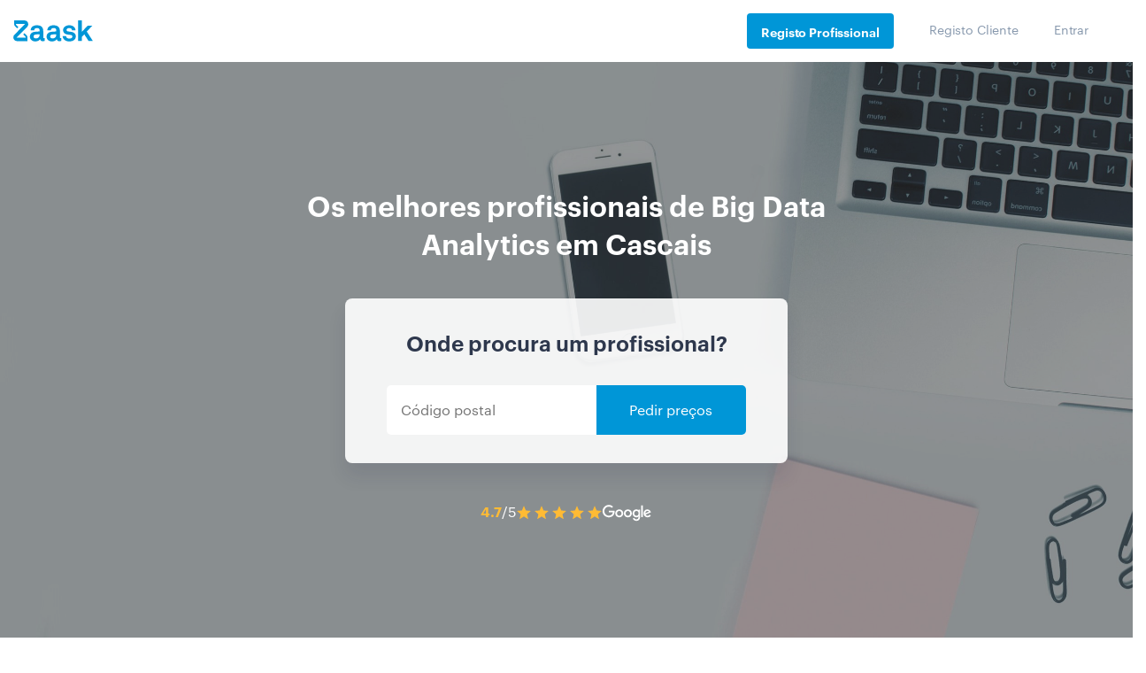

--- FILE ---
content_type: text/html; charset=UTF-8
request_url: https://www.zaask.pt/big-data-analytics/lisboa/cascais
body_size: 72075
content:
<!doctype html>
<html lang="pt">
    <head>
        <!-- Google Tag Manager -->
        <script>var dataLayer=[{'category':'1927','microcategory':'2684'}];</script>
        <script></script>
        <link rel="shortcut icon" href="https://www.zaask.pt/assets/favicon/favicon.ico" type="image/x-icon" />
<link rel="apple-touch-icon" sizes="57x57" href="https://www.zaask.pt/assets/favicon/apple-touch-icon-57x57.png">
<link rel="apple-touch-icon" sizes="60x60" href="https://www.zaask.pt/assets/favicon/apple-touch-icon-60x60.png">
<link rel="apple-touch-icon" sizes="72x72" href="https://www.zaask.pt/assets/favicon/apple-touch-icon-72x72.png">
<link rel="apple-touch-icon" sizes="76x76" href="https://www.zaask.pt/assets/favicon/apple-touch-icon-76x76.png">
<link rel="apple-touch-icon" sizes="114x114" href="https://www.zaask.pt/assets/favicon/apple-touch-icon-114x114.png">
<link rel="apple-touch-icon" sizes="120x120" href="https://www.zaask.pt/assets/favicon/apple-touch-icon-120x120.png">
<link rel="apple-touch-icon" sizes="144x144" href="https://www.zaask.pt/assets/favicon/apple-touch-icon-144x144.png">
<link rel="apple-touch-icon" sizes="152x152" href="https://www.zaask.pt/assets/favicon/apple-touch-icon-152x152.png">
<link rel="apple-touch-icon" sizes="180x180" href="https://www.zaask.pt/assets/favicon/apple-touch-icon-180x180.png">
<link rel="icon" type="image/png" href="https://www.zaask.pt/assets/favicon/favicon-16x16.png" sizes="16x16">
<link rel="icon" type="image/png" href="https://www.zaask.pt/assets/favicon/favicon-32x32.png" sizes="32x32">
<link rel="icon" type="image/png" href="https://www.zaask.pt/assets/favicon/favicon-96x96.png" sizes="96x96">
<link rel="icon" type="image/png" href="https://www.zaask.pt/assets/favicon/android-chrome-192x192.png" sizes="192x192">
<meta name="msapplication-square70x70logo" content="https://www.zaask.pt/assets/favicon//smalltile.png" />
<meta name="msapplication-square150x150logo" content="https://www.zaask.pt/assets/favicon//mediumtile.png" />
<meta name="msapplication-wide310x150logo" content="https://www.zaask.pt/assets/favicon//widetile.png" />
<meta name="msapplication-square310x310logo" content="https://www.zaask.pt/assets/favicon//largetile.png" />
        <!-- End Google Tag Manager -->
        <meta http-equiv="Content-Type" content="text/html;charset=UTF-8"><script type="text/javascript">(window.NREUM||(NREUM={})).init={privacy:{cookies_enabled:true},ajax:{deny_list:["bam.nr-data.net"]},feature_flags:["soft_nav"],distributed_tracing:{enabled:true}};(window.NREUM||(NREUM={})).loader_config={agentID:"1431898815",accountID:"1328296",trustKey:"1328296",xpid:"VQUFWVRaDhABV1dRBwYAV1IG",licenseKey:"14963a6b17",applicationID:"1363077167",browserID:"1431898815"};;/*! For license information please see nr-loader-spa-1.308.0.min.js.LICENSE.txt */
(()=>{var e,t,r={384:(e,t,r)=>{"use strict";r.d(t,{NT:()=>a,US:()=>u,Zm:()=>o,bQ:()=>d,dV:()=>c,pV:()=>l});var n=r(6154),i=r(1863),s=r(1910);const a={beacon:"bam.nr-data.net",errorBeacon:"bam.nr-data.net"};function o(){return n.gm.NREUM||(n.gm.NREUM={}),void 0===n.gm.newrelic&&(n.gm.newrelic=n.gm.NREUM),n.gm.NREUM}function c(){let e=o();return e.o||(e.o={ST:n.gm.setTimeout,SI:n.gm.setImmediate||n.gm.setInterval,CT:n.gm.clearTimeout,XHR:n.gm.XMLHttpRequest,REQ:n.gm.Request,EV:n.gm.Event,PR:n.gm.Promise,MO:n.gm.MutationObserver,FETCH:n.gm.fetch,WS:n.gm.WebSocket},(0,s.i)(...Object.values(e.o))),e}function d(e,t){let r=o();r.initializedAgents??={},t.initializedAt={ms:(0,i.t)(),date:new Date},r.initializedAgents[e]=t}function u(e,t){o()[e]=t}function l(){return function(){let e=o();const t=e.info||{};e.info={beacon:a.beacon,errorBeacon:a.errorBeacon,...t}}(),function(){let e=o();const t=e.init||{};e.init={...t}}(),c(),function(){let e=o();const t=e.loader_config||{};e.loader_config={...t}}(),o()}},782:(e,t,r)=>{"use strict";r.d(t,{T:()=>n});const n=r(860).K7.pageViewTiming},860:(e,t,r)=>{"use strict";r.d(t,{$J:()=>u,K7:()=>c,P3:()=>d,XX:()=>i,Yy:()=>o,df:()=>s,qY:()=>n,v4:()=>a});const n="events",i="jserrors",s="browser/blobs",a="rum",o="browser/logs",c={ajax:"ajax",genericEvents:"generic_events",jserrors:i,logging:"logging",metrics:"metrics",pageAction:"page_action",pageViewEvent:"page_view_event",pageViewTiming:"page_view_timing",sessionReplay:"session_replay",sessionTrace:"session_trace",softNav:"soft_navigations",spa:"spa"},d={[c.pageViewEvent]:1,[c.pageViewTiming]:2,[c.metrics]:3,[c.jserrors]:4,[c.spa]:5,[c.ajax]:6,[c.sessionTrace]:7,[c.softNav]:8,[c.sessionReplay]:9,[c.logging]:10,[c.genericEvents]:11},u={[c.pageViewEvent]:a,[c.pageViewTiming]:n,[c.ajax]:n,[c.spa]:n,[c.softNav]:n,[c.metrics]:i,[c.jserrors]:i,[c.sessionTrace]:s,[c.sessionReplay]:s,[c.logging]:o,[c.genericEvents]:"ins"}},944:(e,t,r)=>{"use strict";r.d(t,{R:()=>i});var n=r(3241);function i(e,t){"function"==typeof console.debug&&(console.debug("New Relic Warning: https://github.com/newrelic/newrelic-browser-agent/blob/main/docs/warning-codes.md#".concat(e),t),(0,n.W)({agentIdentifier:null,drained:null,type:"data",name:"warn",feature:"warn",data:{code:e,secondary:t}}))}},993:(e,t,r)=>{"use strict";r.d(t,{A$:()=>s,ET:()=>a,TZ:()=>o,p_:()=>i});var n=r(860);const i={ERROR:"ERROR",WARN:"WARN",INFO:"INFO",DEBUG:"DEBUG",TRACE:"TRACE"},s={OFF:0,ERROR:1,WARN:2,INFO:3,DEBUG:4,TRACE:5},a="log",o=n.K7.logging},1541:(e,t,r)=>{"use strict";r.d(t,{U:()=>i,f:()=>n});const n={MFE:"MFE",BA:"BA"};function i(e,t){if(2!==t?.harvestEndpointVersion)return{};const r=t.agentRef.runtime.appMetadata.agents[0].entityGuid;return e?{"source.id":e.id,"source.name":e.name,"source.type":e.type,"parent.id":e.parent?.id||r,"parent.type":e.parent?.type||n.BA}:{"entity.guid":r,appId:t.agentRef.info.applicationID}}},1687:(e,t,r)=>{"use strict";r.d(t,{Ak:()=>d,Ze:()=>h,x3:()=>u});var n=r(3241),i=r(7836),s=r(3606),a=r(860),o=r(2646);const c={};function d(e,t){const r={staged:!1,priority:a.P3[t]||0};l(e),c[e].get(t)||c[e].set(t,r)}function u(e,t){e&&c[e]&&(c[e].get(t)&&c[e].delete(t),p(e,t,!1),c[e].size&&f(e))}function l(e){if(!e)throw new Error("agentIdentifier required");c[e]||(c[e]=new Map)}function h(e="",t="feature",r=!1){if(l(e),!e||!c[e].get(t)||r)return p(e,t);c[e].get(t).staged=!0,f(e)}function f(e){const t=Array.from(c[e]);t.every(([e,t])=>t.staged)&&(t.sort((e,t)=>e[1].priority-t[1].priority),t.forEach(([t])=>{c[e].delete(t),p(e,t)}))}function p(e,t,r=!0){const a=e?i.ee.get(e):i.ee,c=s.i.handlers;if(!a.aborted&&a.backlog&&c){if((0,n.W)({agentIdentifier:e,type:"lifecycle",name:"drain",feature:t}),r){const e=a.backlog[t],r=c[t];if(r){for(let t=0;e&&t<e.length;++t)g(e[t],r);Object.entries(r).forEach(([e,t])=>{Object.values(t||{}).forEach(t=>{t[0]?.on&&t[0]?.context()instanceof o.y&&t[0].on(e,t[1])})})}}a.isolatedBacklog||delete c[t],a.backlog[t]=null,a.emit("drain-"+t,[])}}function g(e,t){var r=e[1];Object.values(t[r]||{}).forEach(t=>{var r=e[0];if(t[0]===r){var n=t[1],i=e[3],s=e[2];n.apply(i,s)}})}},1738:(e,t,r)=>{"use strict";r.d(t,{U:()=>f,Y:()=>h});var n=r(3241),i=r(9908),s=r(1863),a=r(944),o=r(5701),c=r(3969),d=r(8362),u=r(860),l=r(4261);function h(e,t,r,s){const h=s||r;!h||h[e]&&h[e]!==d.d.prototype[e]||(h[e]=function(){(0,i.p)(c.xV,["API/"+e+"/called"],void 0,u.K7.metrics,r.ee),(0,n.W)({agentIdentifier:r.agentIdentifier,drained:!!o.B?.[r.agentIdentifier],type:"data",name:"api",feature:l.Pl+e,data:{}});try{return t.apply(this,arguments)}catch(e){(0,a.R)(23,e)}})}function f(e,t,r,n,a){const o=e.info;null===r?delete o.jsAttributes[t]:o.jsAttributes[t]=r,(a||null===r)&&(0,i.p)(l.Pl+n,[(0,s.t)(),t,r],void 0,"session",e.ee)}},1741:(e,t,r)=>{"use strict";r.d(t,{W:()=>s});var n=r(944),i=r(4261);class s{#e(e,...t){if(this[e]!==s.prototype[e])return this[e](...t);(0,n.R)(35,e)}addPageAction(e,t){return this.#e(i.hG,e,t)}register(e){return this.#e(i.eY,e)}recordCustomEvent(e,t){return this.#e(i.fF,e,t)}setPageViewName(e,t){return this.#e(i.Fw,e,t)}setCustomAttribute(e,t,r){return this.#e(i.cD,e,t,r)}noticeError(e,t){return this.#e(i.o5,e,t)}setUserId(e,t=!1){return this.#e(i.Dl,e,t)}setApplicationVersion(e){return this.#e(i.nb,e)}setErrorHandler(e){return this.#e(i.bt,e)}addRelease(e,t){return this.#e(i.k6,e,t)}log(e,t){return this.#e(i.$9,e,t)}start(){return this.#e(i.d3)}finished(e){return this.#e(i.BL,e)}recordReplay(){return this.#e(i.CH)}pauseReplay(){return this.#e(i.Tb)}addToTrace(e){return this.#e(i.U2,e)}setCurrentRouteName(e){return this.#e(i.PA,e)}interaction(e){return this.#e(i.dT,e)}wrapLogger(e,t,r){return this.#e(i.Wb,e,t,r)}measure(e,t){return this.#e(i.V1,e,t)}consent(e){return this.#e(i.Pv,e)}}},1863:(e,t,r)=>{"use strict";function n(){return Math.floor(performance.now())}r.d(t,{t:()=>n})},1910:(e,t,r)=>{"use strict";r.d(t,{i:()=>s});var n=r(944);const i=new Map;function s(...e){return e.every(e=>{if(i.has(e))return i.get(e);const t="function"==typeof e?e.toString():"",r=t.includes("[native code]"),s=t.includes("nrWrapper");return r||s||(0,n.R)(64,e?.name||t),i.set(e,r),r})}},2555:(e,t,r)=>{"use strict";r.d(t,{D:()=>o,f:()=>a});var n=r(384),i=r(8122);const s={beacon:n.NT.beacon,errorBeacon:n.NT.errorBeacon,licenseKey:void 0,applicationID:void 0,sa:void 0,queueTime:void 0,applicationTime:void 0,ttGuid:void 0,user:void 0,account:void 0,product:void 0,extra:void 0,jsAttributes:{},userAttributes:void 0,atts:void 0,transactionName:void 0,tNamePlain:void 0};function a(e){try{return!!e.licenseKey&&!!e.errorBeacon&&!!e.applicationID}catch(e){return!1}}const o=e=>(0,i.a)(e,s)},2614:(e,t,r)=>{"use strict";r.d(t,{BB:()=>a,H3:()=>n,g:()=>d,iL:()=>c,tS:()=>o,uh:()=>i,wk:()=>s});const n="NRBA",i="SESSION",s=144e5,a=18e5,o={STARTED:"session-started",PAUSE:"session-pause",RESET:"session-reset",RESUME:"session-resume",UPDATE:"session-update"},c={SAME_TAB:"same-tab",CROSS_TAB:"cross-tab"},d={OFF:0,FULL:1,ERROR:2}},2646:(e,t,r)=>{"use strict";r.d(t,{y:()=>n});class n{constructor(e){this.contextId=e}}},2843:(e,t,r)=>{"use strict";r.d(t,{G:()=>s,u:()=>i});var n=r(3878);function i(e,t=!1,r,i){(0,n.DD)("visibilitychange",function(){if(t)return void("hidden"===document.visibilityState&&e());e(document.visibilityState)},r,i)}function s(e,t,r){(0,n.sp)("pagehide",e,t,r)}},3241:(e,t,r)=>{"use strict";r.d(t,{W:()=>s});var n=r(6154);const i="newrelic";function s(e={}){try{n.gm.dispatchEvent(new CustomEvent(i,{detail:e}))}catch(e){}}},3304:(e,t,r)=>{"use strict";r.d(t,{A:()=>s});var n=r(7836);const i=()=>{const e=new WeakSet;return(t,r)=>{if("object"==typeof r&&null!==r){if(e.has(r))return;e.add(r)}return r}};function s(e){try{return JSON.stringify(e,i())??""}catch(e){try{n.ee.emit("internal-error",[e])}catch(e){}return""}}},3333:(e,t,r)=>{"use strict";r.d(t,{$v:()=>u,TZ:()=>n,Xh:()=>c,Zp:()=>i,kd:()=>d,mq:()=>o,nf:()=>a,qN:()=>s});const n=r(860).K7.genericEvents,i=["auxclick","click","copy","keydown","paste","scrollend"],s=["focus","blur"],a=4,o=1e3,c=2e3,d=["PageAction","UserAction","BrowserPerformance"],u={RESOURCES:"experimental.resources",REGISTER:"register"}},3434:(e,t,r)=>{"use strict";r.d(t,{Jt:()=>s,YM:()=>d});var n=r(7836),i=r(5607);const s="nr@original:".concat(i.W),a=50;var o=Object.prototype.hasOwnProperty,c=!1;function d(e,t){return e||(e=n.ee),r.inPlace=function(e,t,n,i,s){n||(n="");const a="-"===n.charAt(0);for(let o=0;o<t.length;o++){const c=t[o],d=e[c];l(d)||(e[c]=r(d,a?c+n:n,i,c,s))}},r.flag=s,r;function r(t,r,n,c,d){return l(t)?t:(r||(r=""),nrWrapper[s]=t,function(e,t,r){if(Object.defineProperty&&Object.keys)try{return Object.keys(e).forEach(function(r){Object.defineProperty(t,r,{get:function(){return e[r]},set:function(t){return e[r]=t,t}})}),t}catch(e){u([e],r)}for(var n in e)o.call(e,n)&&(t[n]=e[n])}(t,nrWrapper,e),nrWrapper);function nrWrapper(){var s,o,l,h;let f;try{o=this,s=[...arguments],l="function"==typeof n?n(s,o):n||{}}catch(t){u([t,"",[s,o,c],l],e)}i(r+"start",[s,o,c],l,d);const p=performance.now();let g;try{return h=t.apply(o,s),g=performance.now(),h}catch(e){throw g=performance.now(),i(r+"err",[s,o,e],l,d),f=e,f}finally{const e=g-p,t={start:p,end:g,duration:e,isLongTask:e>=a,methodName:c,thrownError:f};t.isLongTask&&i("long-task",[t,o],l,d),i(r+"end",[s,o,h],l,d)}}}function i(r,n,i,s){if(!c||t){var a=c;c=!0;try{e.emit(r,n,i,t,s)}catch(t){u([t,r,n,i],e)}c=a}}}function u(e,t){t||(t=n.ee);try{t.emit("internal-error",e)}catch(e){}}function l(e){return!(e&&"function"==typeof e&&e.apply&&!e[s])}},3606:(e,t,r)=>{"use strict";r.d(t,{i:()=>s});var n=r(9908);s.on=a;var i=s.handlers={};function s(e,t,r,s){a(s||n.d,i,e,t,r)}function a(e,t,r,i,s){s||(s="feature"),e||(e=n.d);var a=t[s]=t[s]||{};(a[r]=a[r]||[]).push([e,i])}},3738:(e,t,r)=>{"use strict";r.d(t,{He:()=>i,Kp:()=>o,Lc:()=>d,Rz:()=>u,TZ:()=>n,bD:()=>s,d3:()=>a,jx:()=>l,sl:()=>h,uP:()=>c});const n=r(860).K7.sessionTrace,i="bstResource",s="resource",a="-start",o="-end",c="fn"+a,d="fn"+o,u="pushState",l=1e3,h=3e4},3785:(e,t,r)=>{"use strict";r.d(t,{R:()=>c,b:()=>d});var n=r(9908),i=r(1863),s=r(860),a=r(3969),o=r(993);function c(e,t,r={},c=o.p_.INFO,d=!0,u,l=(0,i.t)()){(0,n.p)(a.xV,["API/logging/".concat(c.toLowerCase(),"/called")],void 0,s.K7.metrics,e),(0,n.p)(o.ET,[l,t,r,c,d,u],void 0,s.K7.logging,e)}function d(e){return"string"==typeof e&&Object.values(o.p_).some(t=>t===e.toUpperCase().trim())}},3878:(e,t,r)=>{"use strict";function n(e,t){return{capture:e,passive:!1,signal:t}}function i(e,t,r=!1,i){window.addEventListener(e,t,n(r,i))}function s(e,t,r=!1,i){document.addEventListener(e,t,n(r,i))}r.d(t,{DD:()=>s,jT:()=>n,sp:()=>i})},3962:(e,t,r)=>{"use strict";r.d(t,{AM:()=>a,O2:()=>l,OV:()=>s,Qu:()=>h,TZ:()=>c,ih:()=>f,pP:()=>o,t1:()=>u,tC:()=>i,wD:()=>d});var n=r(860);const i=["click","keydown","submit"],s="popstate",a="api",o="initialPageLoad",c=n.K7.softNav,d=5e3,u=500,l={INITIAL_PAGE_LOAD:"",ROUTE_CHANGE:1,UNSPECIFIED:2},h={INTERACTION:1,AJAX:2,CUSTOM_END:3,CUSTOM_TRACER:4},f={IP:"in progress",PF:"pending finish",FIN:"finished",CAN:"cancelled"}},3969:(e,t,r)=>{"use strict";r.d(t,{TZ:()=>n,XG:()=>o,rs:()=>i,xV:()=>a,z_:()=>s});const n=r(860).K7.metrics,i="sm",s="cm",a="storeSupportabilityMetrics",o="storeEventMetrics"},4234:(e,t,r)=>{"use strict";r.d(t,{W:()=>s});var n=r(7836),i=r(1687);class s{constructor(e,t){this.agentIdentifier=e,this.ee=n.ee.get(e),this.featureName=t,this.blocked=!1}deregisterDrain(){(0,i.x3)(this.agentIdentifier,this.featureName)}}},4261:(e,t,r)=>{"use strict";r.d(t,{$9:()=>u,BL:()=>c,CH:()=>p,Dl:()=>R,Fw:()=>w,PA:()=>v,Pl:()=>n,Pv:()=>A,Tb:()=>h,U2:()=>a,V1:()=>E,Wb:()=>T,bt:()=>y,cD:()=>b,d3:()=>x,dT:()=>d,eY:()=>g,fF:()=>f,hG:()=>s,hw:()=>i,k6:()=>o,nb:()=>m,o5:()=>l});const n="api-",i=n+"ixn-",s="addPageAction",a="addToTrace",o="addRelease",c="finished",d="interaction",u="log",l="noticeError",h="pauseReplay",f="recordCustomEvent",p="recordReplay",g="register",m="setApplicationVersion",v="setCurrentRouteName",b="setCustomAttribute",y="setErrorHandler",w="setPageViewName",R="setUserId",x="start",T="wrapLogger",E="measure",A="consent"},5205:(e,t,r)=>{"use strict";r.d(t,{j:()=>S});var n=r(384),i=r(1741);var s=r(2555),a=r(3333);const o=e=>{if(!e||"string"!=typeof e)return!1;try{document.createDocumentFragment().querySelector(e)}catch{return!1}return!0};var c=r(2614),d=r(944),u=r(8122);const l="[data-nr-mask]",h=e=>(0,u.a)(e,(()=>{const e={feature_flags:[],experimental:{allow_registered_children:!1,resources:!1},mask_selector:"*",block_selector:"[data-nr-block]",mask_input_options:{color:!1,date:!1,"datetime-local":!1,email:!1,month:!1,number:!1,range:!1,search:!1,tel:!1,text:!1,time:!1,url:!1,week:!1,textarea:!1,select:!1,password:!0}};return{ajax:{deny_list:void 0,block_internal:!0,enabled:!0,autoStart:!0},api:{get allow_registered_children(){return e.feature_flags.includes(a.$v.REGISTER)||e.experimental.allow_registered_children},set allow_registered_children(t){e.experimental.allow_registered_children=t},duplicate_registered_data:!1},browser_consent_mode:{enabled:!1},distributed_tracing:{enabled:void 0,exclude_newrelic_header:void 0,cors_use_newrelic_header:void 0,cors_use_tracecontext_headers:void 0,allowed_origins:void 0},get feature_flags(){return e.feature_flags},set feature_flags(t){e.feature_flags=t},generic_events:{enabled:!0,autoStart:!0},harvest:{interval:30},jserrors:{enabled:!0,autoStart:!0},logging:{enabled:!0,autoStart:!0},metrics:{enabled:!0,autoStart:!0},obfuscate:void 0,page_action:{enabled:!0},page_view_event:{enabled:!0,autoStart:!0},page_view_timing:{enabled:!0,autoStart:!0},performance:{capture_marks:!1,capture_measures:!1,capture_detail:!0,resources:{get enabled(){return e.feature_flags.includes(a.$v.RESOURCES)||e.experimental.resources},set enabled(t){e.experimental.resources=t},asset_types:[],first_party_domains:[],ignore_newrelic:!0}},privacy:{cookies_enabled:!0},proxy:{assets:void 0,beacon:void 0},session:{expiresMs:c.wk,inactiveMs:c.BB},session_replay:{autoStart:!0,enabled:!1,preload:!1,sampling_rate:10,error_sampling_rate:100,collect_fonts:!1,inline_images:!1,fix_stylesheets:!0,mask_all_inputs:!0,get mask_text_selector(){return e.mask_selector},set mask_text_selector(t){o(t)?e.mask_selector="".concat(t,",").concat(l):""===t||null===t?e.mask_selector=l:(0,d.R)(5,t)},get block_class(){return"nr-block"},get ignore_class(){return"nr-ignore"},get mask_text_class(){return"nr-mask"},get block_selector(){return e.block_selector},set block_selector(t){o(t)?e.block_selector+=",".concat(t):""!==t&&(0,d.R)(6,t)},get mask_input_options(){return e.mask_input_options},set mask_input_options(t){t&&"object"==typeof t?e.mask_input_options={...t,password:!0}:(0,d.R)(7,t)}},session_trace:{enabled:!0,autoStart:!0},soft_navigations:{enabled:!0,autoStart:!0},spa:{enabled:!0,autoStart:!0},ssl:void 0,user_actions:{enabled:!0,elementAttributes:["id","className","tagName","type"]}}})());var f=r(6154),p=r(9324);let g=0;const m={buildEnv:p.F3,distMethod:p.Xs,version:p.xv,originTime:f.WN},v={consented:!1},b={appMetadata:{},get consented(){return this.session?.state?.consent||v.consented},set consented(e){v.consented=e},customTransaction:void 0,denyList:void 0,disabled:!1,harvester:void 0,isolatedBacklog:!1,isRecording:!1,loaderType:void 0,maxBytes:3e4,obfuscator:void 0,onerror:void 0,ptid:void 0,releaseIds:{},session:void 0,timeKeeper:void 0,registeredEntities:[],jsAttributesMetadata:{bytes:0},get harvestCount(){return++g}},y=e=>{const t=(0,u.a)(e,b),r=Object.keys(m).reduce((e,t)=>(e[t]={value:m[t],writable:!1,configurable:!0,enumerable:!0},e),{});return Object.defineProperties(t,r)};var w=r(5701);const R=e=>{const t=e.startsWith("http");e+="/",r.p=t?e:"https://"+e};var x=r(7836),T=r(3241);const E={accountID:void 0,trustKey:void 0,agentID:void 0,licenseKey:void 0,applicationID:void 0,xpid:void 0},A=e=>(0,u.a)(e,E),_=new Set;function S(e,t={},r,a){let{init:o,info:c,loader_config:d,runtime:u={},exposed:l=!0}=t;if(!c){const e=(0,n.pV)();o=e.init,c=e.info,d=e.loader_config}e.init=h(o||{}),e.loader_config=A(d||{}),c.jsAttributes??={},f.bv&&(c.jsAttributes.isWorker=!0),e.info=(0,s.D)(c);const p=e.init,g=[c.beacon,c.errorBeacon];_.has(e.agentIdentifier)||(p.proxy.assets&&(R(p.proxy.assets),g.push(p.proxy.assets)),p.proxy.beacon&&g.push(p.proxy.beacon),e.beacons=[...g],function(e){const t=(0,n.pV)();Object.getOwnPropertyNames(i.W.prototype).forEach(r=>{const n=i.W.prototype[r];if("function"!=typeof n||"constructor"===n)return;let s=t[r];e[r]&&!1!==e.exposed&&"micro-agent"!==e.runtime?.loaderType&&(t[r]=(...t)=>{const n=e[r](...t);return s?s(...t):n})})}(e),(0,n.US)("activatedFeatures",w.B)),u.denyList=[...p.ajax.deny_list||[],...p.ajax.block_internal?g:[]],u.ptid=e.agentIdentifier,u.loaderType=r,e.runtime=y(u),_.has(e.agentIdentifier)||(e.ee=x.ee.get(e.agentIdentifier),e.exposed=l,(0,T.W)({agentIdentifier:e.agentIdentifier,drained:!!w.B?.[e.agentIdentifier],type:"lifecycle",name:"initialize",feature:void 0,data:e.config})),_.add(e.agentIdentifier)}},5270:(e,t,r)=>{"use strict";r.d(t,{Aw:()=>a,SR:()=>s,rF:()=>o});var n=r(384),i=r(7767);function s(e){return!!(0,n.dV)().o.MO&&(0,i.V)(e)&&!0===e?.session_trace.enabled}function a(e){return!0===e?.session_replay.preload&&s(e)}function o(e,t){try{if("string"==typeof t?.type){if("password"===t.type.toLowerCase())return"*".repeat(e?.length||0);if(void 0!==t?.dataset?.nrUnmask||t?.classList?.contains("nr-unmask"))return e}}catch(e){}return"string"==typeof e?e.replace(/[\S]/g,"*"):"*".repeat(e?.length||0)}},5289:(e,t,r)=>{"use strict";r.d(t,{GG:()=>a,Qr:()=>c,sB:()=>o});var n=r(3878),i=r(6389);function s(){return"undefined"==typeof document||"complete"===document.readyState}function a(e,t){if(s())return e();const r=(0,i.J)(e),a=setInterval(()=>{s()&&(clearInterval(a),r())},500);(0,n.sp)("load",r,t)}function o(e){if(s())return e();(0,n.DD)("DOMContentLoaded",e)}function c(e){if(s())return e();(0,n.sp)("popstate",e)}},5607:(e,t,r)=>{"use strict";r.d(t,{W:()=>n});const n=(0,r(9566).bz)()},5701:(e,t,r)=>{"use strict";r.d(t,{B:()=>s,t:()=>a});var n=r(3241);const i=new Set,s={};function a(e,t){const r=t.agentIdentifier;s[r]??={},e&&"object"==typeof e&&(i.has(r)||(t.ee.emit("rumresp",[e]),s[r]=e,i.add(r),(0,n.W)({agentIdentifier:r,loaded:!0,drained:!0,type:"lifecycle",name:"load",feature:void 0,data:e})))}},6154:(e,t,r)=>{"use strict";r.d(t,{OF:()=>d,RI:()=>i,WN:()=>h,bv:()=>s,eN:()=>f,gm:()=>a,lR:()=>l,m:()=>c,mw:()=>o,sb:()=>u});var n=r(1863);const i="undefined"!=typeof window&&!!window.document,s="undefined"!=typeof WorkerGlobalScope&&("undefined"!=typeof self&&self instanceof WorkerGlobalScope&&self.navigator instanceof WorkerNavigator||"undefined"!=typeof globalThis&&globalThis instanceof WorkerGlobalScope&&globalThis.navigator instanceof WorkerNavigator),a=i?window:"undefined"!=typeof WorkerGlobalScope&&("undefined"!=typeof self&&self instanceof WorkerGlobalScope&&self||"undefined"!=typeof globalThis&&globalThis instanceof WorkerGlobalScope&&globalThis),o=Boolean("hidden"===a?.document?.visibilityState),c=""+a?.location,d=/iPad|iPhone|iPod/.test(a.navigator?.userAgent),u=d&&"undefined"==typeof SharedWorker,l=(()=>{const e=a.navigator?.userAgent?.match(/Firefox[/\s](\d+\.\d+)/);return Array.isArray(e)&&e.length>=2?+e[1]:0})(),h=Date.now()-(0,n.t)(),f=()=>"undefined"!=typeof PerformanceNavigationTiming&&a?.performance?.getEntriesByType("navigation")?.[0]?.responseStart},6344:(e,t,r)=>{"use strict";r.d(t,{BB:()=>u,Qb:()=>l,TZ:()=>i,Ug:()=>a,Vh:()=>s,_s:()=>o,bc:()=>d,yP:()=>c});var n=r(2614);const i=r(860).K7.sessionReplay,s="errorDuringReplay",a=.12,o={DomContentLoaded:0,Load:1,FullSnapshot:2,IncrementalSnapshot:3,Meta:4,Custom:5},c={[n.g.ERROR]:15e3,[n.g.FULL]:3e5,[n.g.OFF]:0},d={RESET:{message:"Session was reset",sm:"Reset"},IMPORT:{message:"Recorder failed to import",sm:"Import"},TOO_MANY:{message:"429: Too Many Requests",sm:"Too-Many"},TOO_BIG:{message:"Payload was too large",sm:"Too-Big"},CROSS_TAB:{message:"Session Entity was set to OFF on another tab",sm:"Cross-Tab"},ENTITLEMENTS:{message:"Session Replay is not allowed and will not be started",sm:"Entitlement"}},u=5e3,l={API:"api",RESUME:"resume",SWITCH_TO_FULL:"switchToFull",INITIALIZE:"initialize",PRELOAD:"preload"}},6389:(e,t,r)=>{"use strict";function n(e,t=500,r={}){const n=r?.leading||!1;let i;return(...r)=>{n&&void 0===i&&(e.apply(this,r),i=setTimeout(()=>{i=clearTimeout(i)},t)),n||(clearTimeout(i),i=setTimeout(()=>{e.apply(this,r)},t))}}function i(e){let t=!1;return(...r)=>{t||(t=!0,e.apply(this,r))}}r.d(t,{J:()=>i,s:()=>n})},6630:(e,t,r)=>{"use strict";r.d(t,{T:()=>n});const n=r(860).K7.pageViewEvent},6774:(e,t,r)=>{"use strict";r.d(t,{T:()=>n});const n=r(860).K7.jserrors},7295:(e,t,r)=>{"use strict";r.d(t,{Xv:()=>a,gX:()=>i,iW:()=>s});var n=[];function i(e){if(!e||s(e))return!1;if(0===n.length)return!0;if("*"===n[0].hostname)return!1;for(var t=0;t<n.length;t++){var r=n[t];if(r.hostname.test(e.hostname)&&r.pathname.test(e.pathname))return!1}return!0}function s(e){return void 0===e.hostname}function a(e){if(n=[],e&&e.length)for(var t=0;t<e.length;t++){let r=e[t];if(!r)continue;if("*"===r)return void(n=[{hostname:"*"}]);0===r.indexOf("http://")?r=r.substring(7):0===r.indexOf("https://")&&(r=r.substring(8));const i=r.indexOf("/");let s,a;i>0?(s=r.substring(0,i),a=r.substring(i)):(s=r,a="*");let[c]=s.split(":");n.push({hostname:o(c),pathname:o(a,!0)})}}function o(e,t=!1){const r=e.replace(/[.+?^${}()|[\]\\]/g,e=>"\\"+e).replace(/\*/g,".*?");return new RegExp((t?"^":"")+r+"$")}},7485:(e,t,r)=>{"use strict";r.d(t,{D:()=>i});var n=r(6154);function i(e){if(0===(e||"").indexOf("data:"))return{protocol:"data"};try{const t=new URL(e,location.href),r={port:t.port,hostname:t.hostname,pathname:t.pathname,search:t.search,protocol:t.protocol.slice(0,t.protocol.indexOf(":")),sameOrigin:t.protocol===n.gm?.location?.protocol&&t.host===n.gm?.location?.host};return r.port&&""!==r.port||("http:"===t.protocol&&(r.port="80"),"https:"===t.protocol&&(r.port="443")),r.pathname&&""!==r.pathname?r.pathname.startsWith("/")||(r.pathname="/".concat(r.pathname)):r.pathname="/",r}catch(e){return{}}}},7699:(e,t,r)=>{"use strict";r.d(t,{It:()=>s,KC:()=>o,No:()=>i,qh:()=>a});var n=r(860);const i=16e3,s=1e6,a="SESSION_ERROR",o={[n.K7.logging]:!0,[n.K7.genericEvents]:!1,[n.K7.jserrors]:!1,[n.K7.ajax]:!1}},7767:(e,t,r)=>{"use strict";r.d(t,{V:()=>i});var n=r(6154);const i=e=>n.RI&&!0===e?.privacy.cookies_enabled},7836:(e,t,r)=>{"use strict";r.d(t,{P:()=>o,ee:()=>c});var n=r(384),i=r(8990),s=r(2646),a=r(5607);const o="nr@context:".concat(a.W),c=function e(t,r){var n={},a={},u={},l=!1;try{l=16===r.length&&d.initializedAgents?.[r]?.runtime.isolatedBacklog}catch(e){}var h={on:p,addEventListener:p,removeEventListener:function(e,t){var r=n[e];if(!r)return;for(var i=0;i<r.length;i++)r[i]===t&&r.splice(i,1)},emit:function(e,r,n,i,s){!1!==s&&(s=!0);if(c.aborted&&!i)return;t&&s&&t.emit(e,r,n);var o=f(n);g(e).forEach(e=>{e.apply(o,r)});var d=v()[a[e]];d&&d.push([h,e,r,o]);return o},get:m,listeners:g,context:f,buffer:function(e,t){const r=v();if(t=t||"feature",h.aborted)return;Object.entries(e||{}).forEach(([e,n])=>{a[n]=t,t in r||(r[t]=[])})},abort:function(){h._aborted=!0,Object.keys(h.backlog).forEach(e=>{delete h.backlog[e]})},isBuffering:function(e){return!!v()[a[e]]},debugId:r,backlog:l?{}:t&&"object"==typeof t.backlog?t.backlog:{},isolatedBacklog:l};return Object.defineProperty(h,"aborted",{get:()=>{let e=h._aborted||!1;return e||(t&&(e=t.aborted),e)}}),h;function f(e){return e&&e instanceof s.y?e:e?(0,i.I)(e,o,()=>new s.y(o)):new s.y(o)}function p(e,t){n[e]=g(e).concat(t)}function g(e){return n[e]||[]}function m(t){return u[t]=u[t]||e(h,t)}function v(){return h.backlog}}(void 0,"globalEE"),d=(0,n.Zm)();d.ee||(d.ee=c)},8122:(e,t,r)=>{"use strict";r.d(t,{a:()=>i});var n=r(944);function i(e,t){try{if(!e||"object"!=typeof e)return(0,n.R)(3);if(!t||"object"!=typeof t)return(0,n.R)(4);const r=Object.create(Object.getPrototypeOf(t),Object.getOwnPropertyDescriptors(t)),s=0===Object.keys(r).length?e:r;for(let a in s)if(void 0!==e[a])try{if(null===e[a]){r[a]=null;continue}Array.isArray(e[a])&&Array.isArray(t[a])?r[a]=Array.from(new Set([...e[a],...t[a]])):"object"==typeof e[a]&&"object"==typeof t[a]?r[a]=i(e[a],t[a]):r[a]=e[a]}catch(e){r[a]||(0,n.R)(1,e)}return r}catch(e){(0,n.R)(2,e)}}},8139:(e,t,r)=>{"use strict";r.d(t,{u:()=>h});var n=r(7836),i=r(3434),s=r(8990),a=r(6154);const o={},c=a.gm.XMLHttpRequest,d="addEventListener",u="removeEventListener",l="nr@wrapped:".concat(n.P);function h(e){var t=function(e){return(e||n.ee).get("events")}(e);if(o[t.debugId]++)return t;o[t.debugId]=1;var r=(0,i.YM)(t,!0);function h(e){r.inPlace(e,[d,u],"-",p)}function p(e,t){return e[1]}return"getPrototypeOf"in Object&&(a.RI&&f(document,h),c&&f(c.prototype,h),f(a.gm,h)),t.on(d+"-start",function(e,t){var n=e[1];if(null!==n&&("function"==typeof n||"object"==typeof n)&&"newrelic"!==e[0]){var i=(0,s.I)(n,l,function(){var e={object:function(){if("function"!=typeof n.handleEvent)return;return n.handleEvent.apply(n,arguments)},function:n}[typeof n];return e?r(e,"fn-",null,e.name||"anonymous"):n});this.wrapped=e[1]=i}}),t.on(u+"-start",function(e){e[1]=this.wrapped||e[1]}),t}function f(e,t,...r){let n=e;for(;"object"==typeof n&&!Object.prototype.hasOwnProperty.call(n,d);)n=Object.getPrototypeOf(n);n&&t(n,...r)}},8362:(e,t,r)=>{"use strict";r.d(t,{d:()=>s});var n=r(9566),i=r(1741);class s extends i.W{agentIdentifier=(0,n.LA)(16)}},8374:(e,t,r)=>{r.nc=(()=>{try{return document?.currentScript?.nonce}catch(e){}return""})()},8990:(e,t,r)=>{"use strict";r.d(t,{I:()=>i});var n=Object.prototype.hasOwnProperty;function i(e,t,r){if(n.call(e,t))return e[t];var i=r();if(Object.defineProperty&&Object.keys)try{return Object.defineProperty(e,t,{value:i,writable:!0,enumerable:!1}),i}catch(e){}return e[t]=i,i}},9119:(e,t,r)=>{"use strict";r.d(t,{L:()=>s});var n=/([^?#]*)[^#]*(#[^?]*|$).*/,i=/([^?#]*)().*/;function s(e,t){return e?e.replace(t?n:i,"$1$2"):e}},9300:(e,t,r)=>{"use strict";r.d(t,{T:()=>n});const n=r(860).K7.ajax},9324:(e,t,r)=>{"use strict";r.d(t,{AJ:()=>a,F3:()=>i,Xs:()=>s,Yq:()=>o,xv:()=>n});const n="1.308.0",i="PROD",s="CDN",a="@newrelic/rrweb",o="1.0.1"},9566:(e,t,r)=>{"use strict";r.d(t,{LA:()=>o,ZF:()=>c,bz:()=>a,el:()=>d});var n=r(6154);const i="xxxxxxxx-xxxx-4xxx-yxxx-xxxxxxxxxxxx";function s(e,t){return e?15&e[t]:16*Math.random()|0}function a(){const e=n.gm?.crypto||n.gm?.msCrypto;let t,r=0;return e&&e.getRandomValues&&(t=e.getRandomValues(new Uint8Array(30))),i.split("").map(e=>"x"===e?s(t,r++).toString(16):"y"===e?(3&s()|8).toString(16):e).join("")}function o(e){const t=n.gm?.crypto||n.gm?.msCrypto;let r,i=0;t&&t.getRandomValues&&(r=t.getRandomValues(new Uint8Array(e)));const a=[];for(var o=0;o<e;o++)a.push(s(r,i++).toString(16));return a.join("")}function c(){return o(16)}function d(){return o(32)}},9908:(e,t,r)=>{"use strict";r.d(t,{d:()=>n,p:()=>i});var n=r(7836).ee.get("handle");function i(e,t,r,i,s){s?(s.buffer([e],i),s.emit(e,t,r)):(n.buffer([e],i),n.emit(e,t,r))}}},n={};function i(e){var t=n[e];if(void 0!==t)return t.exports;var s=n[e]={exports:{}};return r[e](s,s.exports,i),s.exports}i.m=r,i.d=(e,t)=>{for(var r in t)i.o(t,r)&&!i.o(e,r)&&Object.defineProperty(e,r,{enumerable:!0,get:t[r]})},i.f={},i.e=e=>Promise.all(Object.keys(i.f).reduce((t,r)=>(i.f[r](e,t),t),[])),i.u=e=>({212:"nr-spa-compressor",249:"nr-spa-recorder",478:"nr-spa"}[e]+"-1.308.0.min.js"),i.o=(e,t)=>Object.prototype.hasOwnProperty.call(e,t),e={},t="NRBA-1.308.0.PROD:",i.l=(r,n,s,a)=>{if(e[r])e[r].push(n);else{var o,c;if(void 0!==s)for(var d=document.getElementsByTagName("script"),u=0;u<d.length;u++){var l=d[u];if(l.getAttribute("src")==r||l.getAttribute("data-webpack")==t+s){o=l;break}}if(!o){c=!0;var h={478:"sha512-RSfSVnmHk59T/uIPbdSE0LPeqcEdF4/+XhfJdBuccH5rYMOEZDhFdtnh6X6nJk7hGpzHd9Ujhsy7lZEz/ORYCQ==",249:"sha512-ehJXhmntm85NSqW4MkhfQqmeKFulra3klDyY0OPDUE+sQ3GokHlPh1pmAzuNy//3j4ac6lzIbmXLvGQBMYmrkg==",212:"sha512-B9h4CR46ndKRgMBcK+j67uSR2RCnJfGefU+A7FrgR/k42ovXy5x/MAVFiSvFxuVeEk/pNLgvYGMp1cBSK/G6Fg=="};(o=document.createElement("script")).charset="utf-8",i.nc&&o.setAttribute("nonce",i.nc),o.setAttribute("data-webpack",t+s),o.src=r,0!==o.src.indexOf(window.location.origin+"/")&&(o.crossOrigin="anonymous"),h[a]&&(o.integrity=h[a])}e[r]=[n];var f=(t,n)=>{o.onerror=o.onload=null,clearTimeout(p);var i=e[r];if(delete e[r],o.parentNode&&o.parentNode.removeChild(o),i&&i.forEach(e=>e(n)),t)return t(n)},p=setTimeout(f.bind(null,void 0,{type:"timeout",target:o}),12e4);o.onerror=f.bind(null,o.onerror),o.onload=f.bind(null,o.onload),c&&document.head.appendChild(o)}},i.r=e=>{"undefined"!=typeof Symbol&&Symbol.toStringTag&&Object.defineProperty(e,Symbol.toStringTag,{value:"Module"}),Object.defineProperty(e,"__esModule",{value:!0})},i.p="https://js-agent.newrelic.com/",(()=>{var e={38:0,788:0};i.f.j=(t,r)=>{var n=i.o(e,t)?e[t]:void 0;if(0!==n)if(n)r.push(n[2]);else{var s=new Promise((r,i)=>n=e[t]=[r,i]);r.push(n[2]=s);var a=i.p+i.u(t),o=new Error;i.l(a,r=>{if(i.o(e,t)&&(0!==(n=e[t])&&(e[t]=void 0),n)){var s=r&&("load"===r.type?"missing":r.type),a=r&&r.target&&r.target.src;o.message="Loading chunk "+t+" failed: ("+s+": "+a+")",o.name="ChunkLoadError",o.type=s,o.request=a,n[1](o)}},"chunk-"+t,t)}};var t=(t,r)=>{var n,s,[a,o,c]=r,d=0;if(a.some(t=>0!==e[t])){for(n in o)i.o(o,n)&&(i.m[n]=o[n]);if(c)c(i)}for(t&&t(r);d<a.length;d++)s=a[d],i.o(e,s)&&e[s]&&e[s][0](),e[s]=0},r=self["webpackChunk:NRBA-1.308.0.PROD"]=self["webpackChunk:NRBA-1.308.0.PROD"]||[];r.forEach(t.bind(null,0)),r.push=t.bind(null,r.push.bind(r))})(),(()=>{"use strict";i(8374);var e=i(8362),t=i(860);const r=Object.values(t.K7);var n=i(5205);var s=i(9908),a=i(1863),o=i(4261),c=i(1738);var d=i(1687),u=i(4234),l=i(5289),h=i(6154),f=i(944),p=i(5270),g=i(7767),m=i(6389),v=i(7699);class b extends u.W{constructor(e,t){super(e.agentIdentifier,t),this.agentRef=e,this.abortHandler=void 0,this.featAggregate=void 0,this.loadedSuccessfully=void 0,this.onAggregateImported=new Promise(e=>{this.loadedSuccessfully=e}),this.deferred=Promise.resolve(),!1===e.init[this.featureName].autoStart?this.deferred=new Promise((t,r)=>{this.ee.on("manual-start-all",(0,m.J)(()=>{(0,d.Ak)(e.agentIdentifier,this.featureName),t()}))}):(0,d.Ak)(e.agentIdentifier,t)}importAggregator(e,t,r={}){if(this.featAggregate)return;const n=async()=>{let n;await this.deferred;try{if((0,g.V)(e.init)){const{setupAgentSession:t}=await i.e(478).then(i.bind(i,8766));n=t(e)}}catch(e){(0,f.R)(20,e),this.ee.emit("internal-error",[e]),(0,s.p)(v.qh,[e],void 0,this.featureName,this.ee)}try{if(!this.#t(this.featureName,n,e.init))return(0,d.Ze)(this.agentIdentifier,this.featureName),void this.loadedSuccessfully(!1);const{Aggregate:i}=await t();this.featAggregate=new i(e,r),e.runtime.harvester.initializedAggregates.push(this.featAggregate),this.loadedSuccessfully(!0)}catch(e){(0,f.R)(34,e),this.abortHandler?.(),(0,d.Ze)(this.agentIdentifier,this.featureName,!0),this.loadedSuccessfully(!1),this.ee&&this.ee.abort()}};h.RI?(0,l.GG)(()=>n(),!0):n()}#t(e,r,n){if(this.blocked)return!1;switch(e){case t.K7.sessionReplay:return(0,p.SR)(n)&&!!r;case t.K7.sessionTrace:return!!r;default:return!0}}}var y=i(6630),w=i(2614),R=i(3241);class x extends b{static featureName=y.T;constructor(e){var t;super(e,y.T),this.setupInspectionEvents(e.agentIdentifier),t=e,(0,c.Y)(o.Fw,function(e,r){"string"==typeof e&&("/"!==e.charAt(0)&&(e="/"+e),t.runtime.customTransaction=(r||"http://custom.transaction")+e,(0,s.p)(o.Pl+o.Fw,[(0,a.t)()],void 0,void 0,t.ee))},t),this.importAggregator(e,()=>i.e(478).then(i.bind(i,2467)))}setupInspectionEvents(e){const t=(t,r)=>{t&&(0,R.W)({agentIdentifier:e,timeStamp:t.timeStamp,loaded:"complete"===t.target.readyState,type:"window",name:r,data:t.target.location+""})};(0,l.sB)(e=>{t(e,"DOMContentLoaded")}),(0,l.GG)(e=>{t(e,"load")}),(0,l.Qr)(e=>{t(e,"navigate")}),this.ee.on(w.tS.UPDATE,(t,r)=>{(0,R.W)({agentIdentifier:e,type:"lifecycle",name:"session",data:r})})}}var T=i(384);class E extends e.d{constructor(e){var t;(super(),h.gm)?(this.features={},(0,T.bQ)(this.agentIdentifier,this),this.desiredFeatures=new Set(e.features||[]),this.desiredFeatures.add(x),(0,n.j)(this,e,e.loaderType||"agent"),t=this,(0,c.Y)(o.cD,function(e,r,n=!1){if("string"==typeof e){if(["string","number","boolean"].includes(typeof r)||null===r)return(0,c.U)(t,e,r,o.cD,n);(0,f.R)(40,typeof r)}else(0,f.R)(39,typeof e)},t),function(e){(0,c.Y)(o.Dl,function(t,r=!1){if("string"!=typeof t&&null!==t)return void(0,f.R)(41,typeof t);const n=e.info.jsAttributes["enduser.id"];r&&null!=n&&n!==t?(0,s.p)(o.Pl+"setUserIdAndResetSession",[t],void 0,"session",e.ee):(0,c.U)(e,"enduser.id",t,o.Dl,!0)},e)}(this),function(e){(0,c.Y)(o.nb,function(t){if("string"==typeof t||null===t)return(0,c.U)(e,"application.version",t,o.nb,!1);(0,f.R)(42,typeof t)},e)}(this),function(e){(0,c.Y)(o.d3,function(){e.ee.emit("manual-start-all")},e)}(this),function(e){(0,c.Y)(o.Pv,function(t=!0){if("boolean"==typeof t){if((0,s.p)(o.Pl+o.Pv,[t],void 0,"session",e.ee),e.runtime.consented=t,t){const t=e.features.page_view_event;t.onAggregateImported.then(e=>{const r=t.featAggregate;e&&!r.sentRum&&r.sendRum()})}}else(0,f.R)(65,typeof t)},e)}(this),this.run()):(0,f.R)(21)}get config(){return{info:this.info,init:this.init,loader_config:this.loader_config,runtime:this.runtime}}get api(){return this}run(){try{const e=function(e){const t={};return r.forEach(r=>{t[r]=!!e[r]?.enabled}),t}(this.init),n=[...this.desiredFeatures];n.sort((e,r)=>t.P3[e.featureName]-t.P3[r.featureName]),n.forEach(r=>{if(!e[r.featureName]&&r.featureName!==t.K7.pageViewEvent)return;if(r.featureName===t.K7.spa)return void(0,f.R)(67);const n=function(e){switch(e){case t.K7.ajax:return[t.K7.jserrors];case t.K7.sessionTrace:return[t.K7.ajax,t.K7.pageViewEvent];case t.K7.sessionReplay:return[t.K7.sessionTrace];case t.K7.pageViewTiming:return[t.K7.pageViewEvent];default:return[]}}(r.featureName).filter(e=>!(e in this.features));n.length>0&&(0,f.R)(36,{targetFeature:r.featureName,missingDependencies:n}),this.features[r.featureName]=new r(this)})}catch(e){(0,f.R)(22,e);for(const e in this.features)this.features[e].abortHandler?.();const t=(0,T.Zm)();delete t.initializedAgents[this.agentIdentifier]?.features,delete this.sharedAggregator;return t.ee.get(this.agentIdentifier).abort(),!1}}}var A=i(2843),_=i(782);class S extends b{static featureName=_.T;constructor(e){super(e,_.T),h.RI&&((0,A.u)(()=>(0,s.p)("docHidden",[(0,a.t)()],void 0,_.T,this.ee),!0),(0,A.G)(()=>(0,s.p)("winPagehide",[(0,a.t)()],void 0,_.T,this.ee)),this.importAggregator(e,()=>i.e(478).then(i.bind(i,9917))))}}var O=i(3969);class I extends b{static featureName=O.TZ;constructor(e){super(e,O.TZ),h.RI&&document.addEventListener("securitypolicyviolation",e=>{(0,s.p)(O.xV,["Generic/CSPViolation/Detected"],void 0,this.featureName,this.ee)}),this.importAggregator(e,()=>i.e(478).then(i.bind(i,6555)))}}var N=i(6774),P=i(3878),k=i(3304);class D{constructor(e,t,r,n,i){this.name="UncaughtError",this.message="string"==typeof e?e:(0,k.A)(e),this.sourceURL=t,this.line=r,this.column=n,this.__newrelic=i}}function C(e){return M(e)?e:new D(void 0!==e?.message?e.message:e,e?.filename||e?.sourceURL,e?.lineno||e?.line,e?.colno||e?.col,e?.__newrelic,e?.cause)}function j(e){const t="Unhandled Promise Rejection: ";if(!e?.reason)return;if(M(e.reason)){try{e.reason.message.startsWith(t)||(e.reason.message=t+e.reason.message)}catch(e){}return C(e.reason)}const r=C(e.reason);return(r.message||"").startsWith(t)||(r.message=t+r.message),r}function L(e){if(e.error instanceof SyntaxError&&!/:\d+$/.test(e.error.stack?.trim())){const t=new D(e.message,e.filename,e.lineno,e.colno,e.error.__newrelic,e.cause);return t.name=SyntaxError.name,t}return M(e.error)?e.error:C(e)}function M(e){return e instanceof Error&&!!e.stack}function H(e,r,n,i,o=(0,a.t)()){"string"==typeof e&&(e=new Error(e)),(0,s.p)("err",[e,o,!1,r,n.runtime.isRecording,void 0,i],void 0,t.K7.jserrors,n.ee),(0,s.p)("uaErr",[],void 0,t.K7.genericEvents,n.ee)}var B=i(1541),K=i(993),W=i(3785);function U(e,{customAttributes:t={},level:r=K.p_.INFO}={},n,i,s=(0,a.t)()){(0,W.R)(n.ee,e,t,r,!1,i,s)}function F(e,r,n,i,c=(0,a.t)()){(0,s.p)(o.Pl+o.hG,[c,e,r,i],void 0,t.K7.genericEvents,n.ee)}function V(e,r,n,i,c=(0,a.t)()){const{start:d,end:u,customAttributes:l}=r||{},h={customAttributes:l||{}};if("object"!=typeof h.customAttributes||"string"!=typeof e||0===e.length)return void(0,f.R)(57);const p=(e,t)=>null==e?t:"number"==typeof e?e:e instanceof PerformanceMark?e.startTime:Number.NaN;if(h.start=p(d,0),h.end=p(u,c),Number.isNaN(h.start)||Number.isNaN(h.end))(0,f.R)(57);else{if(h.duration=h.end-h.start,!(h.duration<0))return(0,s.p)(o.Pl+o.V1,[h,e,i],void 0,t.K7.genericEvents,n.ee),h;(0,f.R)(58)}}function G(e,r={},n,i,c=(0,a.t)()){(0,s.p)(o.Pl+o.fF,[c,e,r,i],void 0,t.K7.genericEvents,n.ee)}function z(e){(0,c.Y)(o.eY,function(t){return Y(e,t)},e)}function Y(e,r,n){(0,f.R)(54,"newrelic.register"),r||={},r.type=B.f.MFE,r.licenseKey||=e.info.licenseKey,r.blocked=!1,r.parent=n||{},Array.isArray(r.tags)||(r.tags=[]);const i={};r.tags.forEach(e=>{"name"!==e&&"id"!==e&&(i["source.".concat(e)]=!0)}),r.isolated??=!0;let o=()=>{};const c=e.runtime.registeredEntities;if(!r.isolated){const e=c.find(({metadata:{target:{id:e}}})=>e===r.id&&!r.isolated);if(e)return e}const d=e=>{r.blocked=!0,o=e};function u(e){return"string"==typeof e&&!!e.trim()&&e.trim().length<501||"number"==typeof e}e.init.api.allow_registered_children||d((0,m.J)(()=>(0,f.R)(55))),u(r.id)&&u(r.name)||d((0,m.J)(()=>(0,f.R)(48,r)));const l={addPageAction:(t,n={})=>g(F,[t,{...i,...n},e],r),deregister:()=>{d((0,m.J)(()=>(0,f.R)(68)))},log:(t,n={})=>g(U,[t,{...n,customAttributes:{...i,...n.customAttributes||{}}},e],r),measure:(t,n={})=>g(V,[t,{...n,customAttributes:{...i,...n.customAttributes||{}}},e],r),noticeError:(t,n={})=>g(H,[t,{...i,...n},e],r),register:(t={})=>g(Y,[e,t],l.metadata.target),recordCustomEvent:(t,n={})=>g(G,[t,{...i,...n},e],r),setApplicationVersion:e=>p("application.version",e),setCustomAttribute:(e,t)=>p(e,t),setUserId:e=>p("enduser.id",e),metadata:{customAttributes:i,target:r}},h=()=>(r.blocked&&o(),r.blocked);h()||c.push(l);const p=(e,t)=>{h()||(i[e]=t)},g=(r,n,i)=>{if(h())return;const o=(0,a.t)();(0,s.p)(O.xV,["API/register/".concat(r.name,"/called")],void 0,t.K7.metrics,e.ee);try{if(e.init.api.duplicate_registered_data&&"register"!==r.name){let e=n;if(n[1]instanceof Object){const t={"child.id":i.id,"child.type":i.type};e="customAttributes"in n[1]?[n[0],{...n[1],customAttributes:{...n[1].customAttributes,...t}},...n.slice(2)]:[n[0],{...n[1],...t},...n.slice(2)]}r(...e,void 0,o)}return r(...n,i,o)}catch(e){(0,f.R)(50,e)}};return l}class Z extends b{static featureName=N.T;constructor(e){var t;super(e,N.T),t=e,(0,c.Y)(o.o5,(e,r)=>H(e,r,t),t),function(e){(0,c.Y)(o.bt,function(t){e.runtime.onerror=t},e)}(e),function(e){let t=0;(0,c.Y)(o.k6,function(e,r){++t>10||(this.runtime.releaseIds[e.slice(-200)]=(""+r).slice(-200))},e)}(e),z(e);try{this.removeOnAbort=new AbortController}catch(e){}this.ee.on("internal-error",(t,r)=>{this.abortHandler&&(0,s.p)("ierr",[C(t),(0,a.t)(),!0,{},e.runtime.isRecording,r],void 0,this.featureName,this.ee)}),h.gm.addEventListener("unhandledrejection",t=>{this.abortHandler&&(0,s.p)("err",[j(t),(0,a.t)(),!1,{unhandledPromiseRejection:1},e.runtime.isRecording],void 0,this.featureName,this.ee)},(0,P.jT)(!1,this.removeOnAbort?.signal)),h.gm.addEventListener("error",t=>{this.abortHandler&&(0,s.p)("err",[L(t),(0,a.t)(),!1,{},e.runtime.isRecording],void 0,this.featureName,this.ee)},(0,P.jT)(!1,this.removeOnAbort?.signal)),this.abortHandler=this.#r,this.importAggregator(e,()=>i.e(478).then(i.bind(i,2176)))}#r(){this.removeOnAbort?.abort(),this.abortHandler=void 0}}var q=i(8990);let X=1;function J(e){const t=typeof e;return!e||"object"!==t&&"function"!==t?-1:e===h.gm?0:(0,q.I)(e,"nr@id",function(){return X++})}function Q(e){if("string"==typeof e&&e.length)return e.length;if("object"==typeof e){if("undefined"!=typeof ArrayBuffer&&e instanceof ArrayBuffer&&e.byteLength)return e.byteLength;if("undefined"!=typeof Blob&&e instanceof Blob&&e.size)return e.size;if(!("undefined"!=typeof FormData&&e instanceof FormData))try{return(0,k.A)(e).length}catch(e){return}}}var ee=i(8139),te=i(7836),re=i(3434);const ne={},ie=["open","send"];function se(e){var t=e||te.ee;const r=function(e){return(e||te.ee).get("xhr")}(t);if(void 0===h.gm.XMLHttpRequest)return r;if(ne[r.debugId]++)return r;ne[r.debugId]=1,(0,ee.u)(t);var n=(0,re.YM)(r),i=h.gm.XMLHttpRequest,s=h.gm.MutationObserver,a=h.gm.Promise,o=h.gm.setInterval,c="readystatechange",d=["onload","onerror","onabort","onloadstart","onloadend","onprogress","ontimeout"],u=[],l=h.gm.XMLHttpRequest=function(e){const t=new i(e),s=r.context(t);try{r.emit("new-xhr",[t],s),t.addEventListener(c,(a=s,function(){var e=this;e.readyState>3&&!a.resolved&&(a.resolved=!0,r.emit("xhr-resolved",[],e)),n.inPlace(e,d,"fn-",y)}),(0,P.jT)(!1))}catch(e){(0,f.R)(15,e);try{r.emit("internal-error",[e])}catch(e){}}var a;return t};function p(e,t){n.inPlace(t,["onreadystatechange"],"fn-",y)}if(function(e,t){for(var r in e)t[r]=e[r]}(i,l),l.prototype=i.prototype,n.inPlace(l.prototype,ie,"-xhr-",y),r.on("send-xhr-start",function(e,t){p(e,t),function(e){u.push(e),s&&(g?g.then(b):o?o(b):(m=-m,v.data=m))}(t)}),r.on("open-xhr-start",p),s){var g=a&&a.resolve();if(!o&&!a){var m=1,v=document.createTextNode(m);new s(b).observe(v,{characterData:!0})}}else t.on("fn-end",function(e){e[0]&&e[0].type===c||b()});function b(){for(var e=0;e<u.length;e++)p(0,u[e]);u.length&&(u=[])}function y(e,t){return t}return r}var ae="fetch-",oe=ae+"body-",ce=["arrayBuffer","blob","json","text","formData"],de=h.gm.Request,ue=h.gm.Response,le="prototype";const he={};function fe(e){const t=function(e){return(e||te.ee).get("fetch")}(e);if(!(de&&ue&&h.gm.fetch))return t;if(he[t.debugId]++)return t;function r(e,r,n){var i=e[r];"function"==typeof i&&(e[r]=function(){var e,r=[...arguments],s={};t.emit(n+"before-start",[r],s),s[te.P]&&s[te.P].dt&&(e=s[te.P].dt);var a=i.apply(this,r);return t.emit(n+"start",[r,e],a),a.then(function(e){return t.emit(n+"end",[null,e],a),e},function(e){throw t.emit(n+"end",[e],a),e})})}return he[t.debugId]=1,ce.forEach(e=>{r(de[le],e,oe),r(ue[le],e,oe)}),r(h.gm,"fetch",ae),t.on(ae+"end",function(e,r){var n=this;if(r){var i=r.headers.get("content-length");null!==i&&(n.rxSize=i),t.emit(ae+"done",[null,r],n)}else t.emit(ae+"done",[e],n)}),t}var pe=i(7485),ge=i(9566);class me{constructor(e){this.agentRef=e}generateTracePayload(e){const t=this.agentRef.loader_config;if(!this.shouldGenerateTrace(e)||!t)return null;var r=(t.accountID||"").toString()||null,n=(t.agentID||"").toString()||null,i=(t.trustKey||"").toString()||null;if(!r||!n)return null;var s=(0,ge.ZF)(),a=(0,ge.el)(),o=Date.now(),c={spanId:s,traceId:a,timestamp:o};return(e.sameOrigin||this.isAllowedOrigin(e)&&this.useTraceContextHeadersForCors())&&(c.traceContextParentHeader=this.generateTraceContextParentHeader(s,a),c.traceContextStateHeader=this.generateTraceContextStateHeader(s,o,r,n,i)),(e.sameOrigin&&!this.excludeNewrelicHeader()||!e.sameOrigin&&this.isAllowedOrigin(e)&&this.useNewrelicHeaderForCors())&&(c.newrelicHeader=this.generateTraceHeader(s,a,o,r,n,i)),c}generateTraceContextParentHeader(e,t){return"00-"+t+"-"+e+"-01"}generateTraceContextStateHeader(e,t,r,n,i){return i+"@nr=0-1-"+r+"-"+n+"-"+e+"----"+t}generateTraceHeader(e,t,r,n,i,s){if(!("function"==typeof h.gm?.btoa))return null;var a={v:[0,1],d:{ty:"Browser",ac:n,ap:i,id:e,tr:t,ti:r}};return s&&n!==s&&(a.d.tk=s),btoa((0,k.A)(a))}shouldGenerateTrace(e){return this.agentRef.init?.distributed_tracing?.enabled&&this.isAllowedOrigin(e)}isAllowedOrigin(e){var t=!1;const r=this.agentRef.init?.distributed_tracing;if(e.sameOrigin)t=!0;else if(r?.allowed_origins instanceof Array)for(var n=0;n<r.allowed_origins.length;n++){var i=(0,pe.D)(r.allowed_origins[n]);if(e.hostname===i.hostname&&e.protocol===i.protocol&&e.port===i.port){t=!0;break}}return t}excludeNewrelicHeader(){var e=this.agentRef.init?.distributed_tracing;return!!e&&!!e.exclude_newrelic_header}useNewrelicHeaderForCors(){var e=this.agentRef.init?.distributed_tracing;return!!e&&!1!==e.cors_use_newrelic_header}useTraceContextHeadersForCors(){var e=this.agentRef.init?.distributed_tracing;return!!e&&!!e.cors_use_tracecontext_headers}}var ve=i(9300),be=i(7295);function ye(e){return"string"==typeof e?e:e instanceof(0,T.dV)().o.REQ?e.url:h.gm?.URL&&e instanceof URL?e.href:void 0}var we=["load","error","abort","timeout"],Re=we.length,xe=(0,T.dV)().o.REQ,Te=(0,T.dV)().o.XHR;const Ee="X-NewRelic-App-Data";class Ae extends b{static featureName=ve.T;constructor(e){super(e,ve.T),this.dt=new me(e),this.handler=(e,t,r,n)=>(0,s.p)(e,t,r,n,this.ee);try{const e={xmlhttprequest:"xhr",fetch:"fetch",beacon:"beacon"};h.gm?.performance?.getEntriesByType("resource").forEach(r=>{if(r.initiatorType in e&&0!==r.responseStatus){const n={status:r.responseStatus},i={rxSize:r.transferSize,duration:Math.floor(r.duration),cbTime:0};_e(n,r.name),this.handler("xhr",[n,i,r.startTime,r.responseEnd,e[r.initiatorType]],void 0,t.K7.ajax)}})}catch(e){}fe(this.ee),se(this.ee),function(e,r,n,i){function o(e){var t=this;t.totalCbs=0,t.called=0,t.cbTime=0,t.end=T,t.ended=!1,t.xhrGuids={},t.lastSize=null,t.loadCaptureCalled=!1,t.params=this.params||{},t.metrics=this.metrics||{},t.latestLongtaskEnd=0,e.addEventListener("load",function(r){E(t,e)},(0,P.jT)(!1)),h.lR||e.addEventListener("progress",function(e){t.lastSize=e.loaded},(0,P.jT)(!1))}function c(e){this.params={method:e[0]},_e(this,e[1]),this.metrics={}}function d(t,r){e.loader_config.xpid&&this.sameOrigin&&r.setRequestHeader("X-NewRelic-ID",e.loader_config.xpid);var n=i.generateTracePayload(this.parsedOrigin);if(n){var s=!1;n.newrelicHeader&&(r.setRequestHeader("newrelic",n.newrelicHeader),s=!0),n.traceContextParentHeader&&(r.setRequestHeader("traceparent",n.traceContextParentHeader),n.traceContextStateHeader&&r.setRequestHeader("tracestate",n.traceContextStateHeader),s=!0),s&&(this.dt=n)}}function u(e,t){var n=this.metrics,i=e[0],s=this;if(n&&i){var o=Q(i);o&&(n.txSize=o)}this.startTime=(0,a.t)(),this.body=i,this.listener=function(e){try{"abort"!==e.type||s.loadCaptureCalled||(s.params.aborted=!0),("load"!==e.type||s.called===s.totalCbs&&(s.onloadCalled||"function"!=typeof t.onload)&&"function"==typeof s.end)&&s.end(t)}catch(e){try{r.emit("internal-error",[e])}catch(e){}}};for(var c=0;c<Re;c++)t.addEventListener(we[c],this.listener,(0,P.jT)(!1))}function l(e,t,r){this.cbTime+=e,t?this.onloadCalled=!0:this.called+=1,this.called!==this.totalCbs||!this.onloadCalled&&"function"==typeof r.onload||"function"!=typeof this.end||this.end(r)}function f(e,t){var r=""+J(e)+!!t;this.xhrGuids&&!this.xhrGuids[r]&&(this.xhrGuids[r]=!0,this.totalCbs+=1)}function p(e,t){var r=""+J(e)+!!t;this.xhrGuids&&this.xhrGuids[r]&&(delete this.xhrGuids[r],this.totalCbs-=1)}function g(){this.endTime=(0,a.t)()}function m(e,t){t instanceof Te&&"load"===e[0]&&r.emit("xhr-load-added",[e[1],e[2]],t)}function v(e,t){t instanceof Te&&"load"===e[0]&&r.emit("xhr-load-removed",[e[1],e[2]],t)}function b(e,t,r){t instanceof Te&&("onload"===r&&(this.onload=!0),("load"===(e[0]&&e[0].type)||this.onload)&&(this.xhrCbStart=(0,a.t)()))}function y(e,t){this.xhrCbStart&&r.emit("xhr-cb-time",[(0,a.t)()-this.xhrCbStart,this.onload,t],t)}function w(e){var t,r=e[1]||{};if("string"==typeof e[0]?0===(t=e[0]).length&&h.RI&&(t=""+h.gm.location.href):e[0]&&e[0].url?t=e[0].url:h.gm?.URL&&e[0]&&e[0]instanceof URL?t=e[0].href:"function"==typeof e[0].toString&&(t=e[0].toString()),"string"==typeof t&&0!==t.length){t&&(this.parsedOrigin=(0,pe.D)(t),this.sameOrigin=this.parsedOrigin.sameOrigin);var n=i.generateTracePayload(this.parsedOrigin);if(n&&(n.newrelicHeader||n.traceContextParentHeader))if(e[0]&&e[0].headers)o(e[0].headers,n)&&(this.dt=n);else{var s={};for(var a in r)s[a]=r[a];s.headers=new Headers(r.headers||{}),o(s.headers,n)&&(this.dt=n),e.length>1?e[1]=s:e.push(s)}}function o(e,t){var r=!1;return t.newrelicHeader&&(e.set("newrelic",t.newrelicHeader),r=!0),t.traceContextParentHeader&&(e.set("traceparent",t.traceContextParentHeader),t.traceContextStateHeader&&e.set("tracestate",t.traceContextStateHeader),r=!0),r}}function R(e,t){this.params={},this.metrics={},this.startTime=(0,a.t)(),this.dt=t,e.length>=1&&(this.target=e[0]),e.length>=2&&(this.opts=e[1]);var r=this.opts||{},n=this.target;_e(this,ye(n));var i=(""+(n&&n instanceof xe&&n.method||r.method||"GET")).toUpperCase();this.params.method=i,this.body=r.body,this.txSize=Q(r.body)||0}function x(e,r){if(this.endTime=(0,a.t)(),this.params||(this.params={}),(0,be.iW)(this.params))return;let i;this.params.status=r?r.status:0,"string"==typeof this.rxSize&&this.rxSize.length>0&&(i=+this.rxSize);const s={txSize:this.txSize,rxSize:i,duration:(0,a.t)()-this.startTime};n("xhr",[this.params,s,this.startTime,this.endTime,"fetch"],this,t.K7.ajax)}function T(e){const r=this.params,i=this.metrics;if(!this.ended){this.ended=!0;for(let t=0;t<Re;t++)e.removeEventListener(we[t],this.listener,!1);r.aborted||(0,be.iW)(r)||(i.duration=(0,a.t)()-this.startTime,this.loadCaptureCalled||4!==e.readyState?null==r.status&&(r.status=0):E(this,e),i.cbTime=this.cbTime,n("xhr",[r,i,this.startTime,this.endTime,"xhr"],this,t.K7.ajax))}}function E(e,n){e.params.status=n.status;var i=function(e,t){var r=e.responseType;return"json"===r&&null!==t?t:"arraybuffer"===r||"blob"===r||"json"===r?Q(e.response):"text"===r||""===r||void 0===r?Q(e.responseText):void 0}(n,e.lastSize);if(i&&(e.metrics.rxSize=i),e.sameOrigin&&n.getAllResponseHeaders().indexOf(Ee)>=0){var a=n.getResponseHeader(Ee);a&&((0,s.p)(O.rs,["Ajax/CrossApplicationTracing/Header/Seen"],void 0,t.K7.metrics,r),e.params.cat=a.split(", ").pop())}e.loadCaptureCalled=!0}r.on("new-xhr",o),r.on("open-xhr-start",c),r.on("open-xhr-end",d),r.on("send-xhr-start",u),r.on("xhr-cb-time",l),r.on("xhr-load-added",f),r.on("xhr-load-removed",p),r.on("xhr-resolved",g),r.on("addEventListener-end",m),r.on("removeEventListener-end",v),r.on("fn-end",y),r.on("fetch-before-start",w),r.on("fetch-start",R),r.on("fn-start",b),r.on("fetch-done",x)}(e,this.ee,this.handler,this.dt),this.importAggregator(e,()=>i.e(478).then(i.bind(i,3845)))}}function _e(e,t){var r=(0,pe.D)(t),n=e.params||e;n.hostname=r.hostname,n.port=r.port,n.protocol=r.protocol,n.host=r.hostname+":"+r.port,n.pathname=r.pathname,e.parsedOrigin=r,e.sameOrigin=r.sameOrigin}const Se={},Oe=["pushState","replaceState"];function Ie(e){const t=function(e){return(e||te.ee).get("history")}(e);return!h.RI||Se[t.debugId]++||(Se[t.debugId]=1,(0,re.YM)(t).inPlace(window.history,Oe,"-")),t}var Ne=i(3738);function Pe(e){(0,c.Y)(o.BL,function(r=Date.now()){const n=r-h.WN;n<0&&(0,f.R)(62,r),(0,s.p)(O.XG,[o.BL,{time:n}],void 0,t.K7.metrics,e.ee),e.addToTrace({name:o.BL,start:r,origin:"nr"}),(0,s.p)(o.Pl+o.hG,[n,o.BL],void 0,t.K7.genericEvents,e.ee)},e)}const{He:ke,bD:De,d3:Ce,Kp:je,TZ:Le,Lc:Me,uP:He,Rz:Be}=Ne;class Ke extends b{static featureName=Le;constructor(e){var r;super(e,Le),r=e,(0,c.Y)(o.U2,function(e){if(!(e&&"object"==typeof e&&e.name&&e.start))return;const n={n:e.name,s:e.start-h.WN,e:(e.end||e.start)-h.WN,o:e.origin||"",t:"api"};n.s<0||n.e<0||n.e<n.s?(0,f.R)(61,{start:n.s,end:n.e}):(0,s.p)("bstApi",[n],void 0,t.K7.sessionTrace,r.ee)},r),Pe(e);if(!(0,g.V)(e.init))return void this.deregisterDrain();const n=this.ee;let d;Ie(n),this.eventsEE=(0,ee.u)(n),this.eventsEE.on(He,function(e,t){this.bstStart=(0,a.t)()}),this.eventsEE.on(Me,function(e,r){(0,s.p)("bst",[e[0],r,this.bstStart,(0,a.t)()],void 0,t.K7.sessionTrace,n)}),n.on(Be+Ce,function(e){this.time=(0,a.t)(),this.startPath=location.pathname+location.hash}),n.on(Be+je,function(e){(0,s.p)("bstHist",[location.pathname+location.hash,this.startPath,this.time],void 0,t.K7.sessionTrace,n)});try{d=new PerformanceObserver(e=>{const r=e.getEntries();(0,s.p)(ke,[r],void 0,t.K7.sessionTrace,n)}),d.observe({type:De,buffered:!0})}catch(e){}this.importAggregator(e,()=>i.e(478).then(i.bind(i,6974)),{resourceObserver:d})}}var We=i(6344);class Ue extends b{static featureName=We.TZ;#n;recorder;constructor(e){var r;let n;super(e,We.TZ),r=e,(0,c.Y)(o.CH,function(){(0,s.p)(o.CH,[],void 0,t.K7.sessionReplay,r.ee)},r),function(e){(0,c.Y)(o.Tb,function(){(0,s.p)(o.Tb,[],void 0,t.K7.sessionReplay,e.ee)},e)}(e);try{n=JSON.parse(localStorage.getItem("".concat(w.H3,"_").concat(w.uh)))}catch(e){}(0,p.SR)(e.init)&&this.ee.on(o.CH,()=>this.#i()),this.#s(n)&&this.importRecorder().then(e=>{e.startRecording(We.Qb.PRELOAD,n?.sessionReplayMode)}),this.importAggregator(this.agentRef,()=>i.e(478).then(i.bind(i,6167)),this),this.ee.on("err",e=>{this.blocked||this.agentRef.runtime.isRecording&&(this.errorNoticed=!0,(0,s.p)(We.Vh,[e],void 0,this.featureName,this.ee))})}#s(e){return e&&(e.sessionReplayMode===w.g.FULL||e.sessionReplayMode===w.g.ERROR)||(0,p.Aw)(this.agentRef.init)}importRecorder(){return this.recorder?Promise.resolve(this.recorder):(this.#n??=Promise.all([i.e(478),i.e(249)]).then(i.bind(i,4866)).then(({Recorder:e})=>(this.recorder=new e(this),this.recorder)).catch(e=>{throw this.ee.emit("internal-error",[e]),this.blocked=!0,e}),this.#n)}#i(){this.blocked||(this.featAggregate?this.featAggregate.mode!==w.g.FULL&&this.featAggregate.initializeRecording(w.g.FULL,!0,We.Qb.API):this.importRecorder().then(()=>{this.recorder.startRecording(We.Qb.API,w.g.FULL)}))}}var Fe=i(3962);class Ve extends b{static featureName=Fe.TZ;constructor(e){if(super(e,Fe.TZ),function(e){const r=e.ee.get("tracer");function n(){}(0,c.Y)(o.dT,function(e){return(new n).get("object"==typeof e?e:{})},e);const i=n.prototype={createTracer:function(n,i){var o={},c=this,d="function"==typeof i;return(0,s.p)(O.xV,["API/createTracer/called"],void 0,t.K7.metrics,e.ee),function(){if(r.emit((d?"":"no-")+"fn-start",[(0,a.t)(),c,d],o),d)try{return i.apply(this,arguments)}catch(e){const t="string"==typeof e?new Error(e):e;throw r.emit("fn-err",[arguments,this,t],o),t}finally{r.emit("fn-end",[(0,a.t)()],o)}}}};["actionText","setName","setAttribute","save","ignore","onEnd","getContext","end","get"].forEach(r=>{c.Y.apply(this,[r,function(){return(0,s.p)(o.hw+r,[performance.now(),...arguments],this,t.K7.softNav,e.ee),this},e,i])}),(0,c.Y)(o.PA,function(){(0,s.p)(o.hw+"routeName",[performance.now(),...arguments],void 0,t.K7.softNav,e.ee)},e)}(e),!h.RI||!(0,T.dV)().o.MO)return;const r=Ie(this.ee);try{this.removeOnAbort=new AbortController}catch(e){}Fe.tC.forEach(e=>{(0,P.sp)(e,e=>{l(e)},!0,this.removeOnAbort?.signal)});const n=()=>(0,s.p)("newURL",[(0,a.t)(),""+window.location],void 0,this.featureName,this.ee);r.on("pushState-end",n),r.on("replaceState-end",n),(0,P.sp)(Fe.OV,e=>{l(e),(0,s.p)("newURL",[e.timeStamp,""+window.location],void 0,this.featureName,this.ee)},!0,this.removeOnAbort?.signal);let d=!1;const u=new((0,T.dV)().o.MO)((e,t)=>{d||(d=!0,requestAnimationFrame(()=>{(0,s.p)("newDom",[(0,a.t)()],void 0,this.featureName,this.ee),d=!1}))}),l=(0,m.s)(e=>{"loading"!==document.readyState&&((0,s.p)("newUIEvent",[e],void 0,this.featureName,this.ee),u.observe(document.body,{attributes:!0,childList:!0,subtree:!0,characterData:!0}))},100,{leading:!0});this.abortHandler=function(){this.removeOnAbort?.abort(),u.disconnect(),this.abortHandler=void 0},this.importAggregator(e,()=>i.e(478).then(i.bind(i,4393)),{domObserver:u})}}var Ge=i(3333),ze=i(9119);const Ye={},Ze=new Set;function qe(e){return"string"==typeof e?{type:"string",size:(new TextEncoder).encode(e).length}:e instanceof ArrayBuffer?{type:"ArrayBuffer",size:e.byteLength}:e instanceof Blob?{type:"Blob",size:e.size}:e instanceof DataView?{type:"DataView",size:e.byteLength}:ArrayBuffer.isView(e)?{type:"TypedArray",size:e.byteLength}:{type:"unknown",size:0}}class Xe{constructor(e,t){this.timestamp=(0,a.t)(),this.currentUrl=(0,ze.L)(window.location.href),this.socketId=(0,ge.LA)(8),this.requestedUrl=(0,ze.L)(e),this.requestedProtocols=Array.isArray(t)?t.join(","):t||"",this.openedAt=void 0,this.protocol=void 0,this.extensions=void 0,this.binaryType=void 0,this.messageOrigin=void 0,this.messageCount=0,this.messageBytes=0,this.messageBytesMin=0,this.messageBytesMax=0,this.messageTypes=void 0,this.sendCount=0,this.sendBytes=0,this.sendBytesMin=0,this.sendBytesMax=0,this.sendTypes=void 0,this.closedAt=void 0,this.closeCode=void 0,this.closeReason="unknown",this.closeWasClean=void 0,this.connectedDuration=0,this.hasErrors=void 0}}class $e extends b{static featureName=Ge.TZ;constructor(e){super(e,Ge.TZ);const r=e.init.feature_flags.includes("websockets"),n=[e.init.page_action.enabled,e.init.performance.capture_marks,e.init.performance.capture_measures,e.init.performance.resources.enabled,e.init.user_actions.enabled,r];var d;let u,l;if(d=e,(0,c.Y)(o.hG,(e,t)=>F(e,t,d),d),function(e){(0,c.Y)(o.fF,(t,r)=>G(t,r,e),e)}(e),Pe(e),z(e),function(e){(0,c.Y)(o.V1,(t,r)=>V(t,r,e),e)}(e),r&&(l=function(e){if(!(0,T.dV)().o.WS)return e;const t=e.get("websockets");if(Ye[t.debugId]++)return t;Ye[t.debugId]=1,(0,A.G)(()=>{const e=(0,a.t)();Ze.forEach(r=>{r.nrData.closedAt=e,r.nrData.closeCode=1001,r.nrData.closeReason="Page navigating away",r.nrData.closeWasClean=!1,r.nrData.openedAt&&(r.nrData.connectedDuration=e-r.nrData.openedAt),t.emit("ws",[r.nrData],r)})});class r extends WebSocket{static name="WebSocket";static toString(){return"function WebSocket() { [native code] }"}toString(){return"[object WebSocket]"}get[Symbol.toStringTag](){return r.name}#a(e){(e.__newrelic??={}).socketId=this.nrData.socketId,this.nrData.hasErrors??=!0}constructor(...e){super(...e),this.nrData=new Xe(e[0],e[1]),this.addEventListener("open",()=>{this.nrData.openedAt=(0,a.t)(),["protocol","extensions","binaryType"].forEach(e=>{this.nrData[e]=this[e]}),Ze.add(this)}),this.addEventListener("message",e=>{const{type:t,size:r}=qe(e.data);this.nrData.messageOrigin??=(0,ze.L)(e.origin),this.nrData.messageCount++,this.nrData.messageBytes+=r,this.nrData.messageBytesMin=Math.min(this.nrData.messageBytesMin||1/0,r),this.nrData.messageBytesMax=Math.max(this.nrData.messageBytesMax,r),(this.nrData.messageTypes??"").includes(t)||(this.nrData.messageTypes=this.nrData.messageTypes?"".concat(this.nrData.messageTypes,",").concat(t):t)}),this.addEventListener("close",e=>{this.nrData.closedAt=(0,a.t)(),this.nrData.closeCode=e.code,e.reason&&(this.nrData.closeReason=e.reason),this.nrData.closeWasClean=e.wasClean,this.nrData.connectedDuration=this.nrData.closedAt-this.nrData.openedAt,Ze.delete(this),t.emit("ws",[this.nrData],this)})}addEventListener(e,t,...r){const n=this,i="function"==typeof t?function(...e){try{return t.apply(this,e)}catch(e){throw n.#a(e),e}}:t?.handleEvent?{handleEvent:function(...e){try{return t.handleEvent.apply(t,e)}catch(e){throw n.#a(e),e}}}:t;return super.addEventListener(e,i,...r)}send(e){if(this.readyState===WebSocket.OPEN){const{type:t,size:r}=qe(e);this.nrData.sendCount++,this.nrData.sendBytes+=r,this.nrData.sendBytesMin=Math.min(this.nrData.sendBytesMin||1/0,r),this.nrData.sendBytesMax=Math.max(this.nrData.sendBytesMax,r),(this.nrData.sendTypes??"").includes(t)||(this.nrData.sendTypes=this.nrData.sendTypes?"".concat(this.nrData.sendTypes,",").concat(t):t)}try{return super.send(e)}catch(e){throw this.#a(e),e}}close(...e){try{super.close(...e)}catch(e){throw this.#a(e),e}}}return h.gm.WebSocket=r,t}(this.ee)),h.RI){if(fe(this.ee),se(this.ee),u=Ie(this.ee),e.init.user_actions.enabled){function f(t){const r=(0,pe.D)(t);return e.beacons.includes(r.hostname+":"+r.port)}function p(){u.emit("navChange")}Ge.Zp.forEach(e=>(0,P.sp)(e,e=>(0,s.p)("ua",[e],void 0,this.featureName,this.ee),!0)),Ge.qN.forEach(e=>{const t=(0,m.s)(e=>{(0,s.p)("ua",[e],void 0,this.featureName,this.ee)},500,{leading:!0});(0,P.sp)(e,t)}),h.gm.addEventListener("error",()=>{(0,s.p)("uaErr",[],void 0,t.K7.genericEvents,this.ee)},(0,P.jT)(!1,this.removeOnAbort?.signal)),this.ee.on("open-xhr-start",(e,r)=>{f(e[1])||r.addEventListener("readystatechange",()=>{2===r.readyState&&(0,s.p)("uaXhr",[],void 0,t.K7.genericEvents,this.ee)})}),this.ee.on("fetch-start",e=>{e.length>=1&&!f(ye(e[0]))&&(0,s.p)("uaXhr",[],void 0,t.K7.genericEvents,this.ee)}),u.on("pushState-end",p),u.on("replaceState-end",p),window.addEventListener("hashchange",p,(0,P.jT)(!0,this.removeOnAbort?.signal)),window.addEventListener("popstate",p,(0,P.jT)(!0,this.removeOnAbort?.signal))}if(e.init.performance.resources.enabled&&h.gm.PerformanceObserver?.supportedEntryTypes.includes("resource")){new PerformanceObserver(e=>{e.getEntries().forEach(e=>{(0,s.p)("browserPerformance.resource",[e],void 0,this.featureName,this.ee)})}).observe({type:"resource",buffered:!0})}}r&&l.on("ws",e=>{(0,s.p)("ws-complete",[e],void 0,this.featureName,this.ee)});try{this.removeOnAbort=new AbortController}catch(g){}this.abortHandler=()=>{this.removeOnAbort?.abort(),this.abortHandler=void 0},n.some(e=>e)?this.importAggregator(e,()=>i.e(478).then(i.bind(i,8019))):this.deregisterDrain()}}var Je=i(2646);const Qe=new Map;function et(e,t,r,n,i=!0){if("object"!=typeof t||!t||"string"!=typeof r||!r||"function"!=typeof t[r])return(0,f.R)(29);const s=function(e){return(e||te.ee).get("logger")}(e),a=(0,re.YM)(s),o=new Je.y(te.P);o.level=n.level,o.customAttributes=n.customAttributes,o.autoCaptured=i;const c=t[r]?.[re.Jt]||t[r];return Qe.set(c,o),a.inPlace(t,[r],"wrap-logger-",()=>Qe.get(c)),s}var tt=i(1910);class rt extends b{static featureName=K.TZ;constructor(e){var t;super(e,K.TZ),t=e,(0,c.Y)(o.$9,(e,r)=>U(e,r,t),t),function(e){(0,c.Y)(o.Wb,(t,r,{customAttributes:n={},level:i=K.p_.INFO}={})=>{et(e.ee,t,r,{customAttributes:n,level:i},!1)},e)}(e),z(e);const r=this.ee;["log","error","warn","info","debug","trace"].forEach(e=>{(0,tt.i)(h.gm.console[e]),et(r,h.gm.console,e,{level:"log"===e?"info":e})}),this.ee.on("wrap-logger-end",function([e]){const{level:t,customAttributes:n,autoCaptured:i}=this;(0,W.R)(r,e,n,t,i)}),this.importAggregator(e,()=>i.e(478).then(i.bind(i,5288)))}}new E({features:[Ae,x,S,Ke,Ue,I,Z,$e,rt,Ve],loaderType:"spa"})})()})();</script>
        <meta name="viewport" content="width=device-width, initial-scale=1, maximum-scale=1" />
        <title>Os 10 melhores profissionais de Big Data Analytics em Cascais</title>
<meta name="description" content="Os melhores profissionais de Big Data Analytics em Cascais, avaliados pela comunidade Zaask"/>
<meta property="og:title" content="Os 10 melhores profissionais de Big Data Analytics em Cascais">
<meta property="og:image" content="https://usr-cdn.zaask.pt/images/supers/empresas.jpg">
<meta property="og:site_name" content="Zaask">
<meta property="og:type" content="website">
<meta property="og:locale" content="">
<meta property="og:url" content="https://www.zaask.pt/big-data-analytics/lisboa/cascais">
<meta name="twitter:card" content="summary">
<meta name="twitter:site" content="Zaask">
<meta name="twitter:creator" content="Zaask">
<meta name="twitter:title" content="Os 10 melhores profissionais de Big Data Analytics em Cascais">
<meta name="twitter:description" content="Os melhores profissionais de Big Data Analytics em Cascais, avaliados pela comunidade Zaask">
<meta name="twitter:image" content="https://usr-cdn.zaask.pt/images/supers/empresas.jpg">
        
        <link href="https://www.zaask.pt/big-data-analytics/lisboa/cascais" rel="canonical"/>
        <link href="https://www.zaask.pt/css/critical.css?id=99541e65ee8ecd12d30e" rel="stylesheet">
        <link href="https://www.zaask.pt/css/index.css?id=3a552b643460389d4f8a" rel="stylesheet">
    </head>
    <body class="">
        <!-- Google Tag Manager (noscript) -->
        <noscript><iframe src="https://www.googletagmanager.com/ns.html?id=GTM-NPXD" height="0" width="0" style="display:none;visibility:hidden"></iframe></noscript>
        <!-- End Google Tag Manager (noscript) -->
        <header class="row justify-content-center justify-content-sm-start">
    <svg id="hamburger-menu" height="22px" aria-hidden="true" focusable="false" data-prefix="fas" data-icon="bars" class="svg-inline--fa fa-bars fa-w-14 d-md-none" role="img" xmlns="http://www.w3.org/2000/svg" viewBox="0 0 448 512"><path d="M16 132h416c8.837 0 16-7.163 16-16V76c0-8.837-7.163-16-16-16H16C7.163 60 0 67.163 0 76v40c0 8.837 7.163 16 16 16zm0 160h416c8.837 0 16-7.163 16-16v-40c0-8.837-7.163-16-16-16H16c-8.837 0-16 7.163-16 16v40c0 8.837 7.163 16 16 16zm0 160h416c8.837 0 16-7.163 16-16v-40c0-8.837-7.163-16-16-16H16c-8.837 0-16 7.163-16 16v40c0 8.837 7.163 16 16 16z"></path></svg>
    
        <div class="col-12 col-md-3 Logo">
            <a href="/">
                <svg width="90" height="24" viewbox="0 0 90 24" class="zaask-logo-svg" fill="#0096d7">
                        <g class="zaask-logo-g">
                            <path d="M12.6037705,14.4391228 L11.2001404,15.8420412 L13.6675377,18.3077765 C13.8876062,18.550222 14.0087363,18.8643434 14.0087363,19.192225 L14.0087363,19.5396173 L3.4957911,19.5396173 L15.8251747,7.21217305 C16.5543185,6.42271057 16.9560308,5.39583431 16.9560308,4.32090023 C16.9560308,1.97007239 15.0425034,0.0576180274 12.6905856,0.0576180274 L1.03825685,0.0576180274 L1.03825685,4.32090023 C1.03825685,5.15328613 1.34925,5.94839642 1.92017466,6.56626788 L4.42835959,9.0741051 L5.83188699,7.67108405 L3.36448973,5.20534876 C3.14452397,4.96290327 3.02339384,4.64878182 3.02339384,4.32090023 L3.02339384,3.96539566 L13.5300719,3.96734673 L1.25791438,16.2478627 L1.20695548,16.3008495 C0.477606164,17.0904147 0.0760993151,18.1172909 0.0760993151,19.192225 C0.0760993151,21.5430529 1.98952397,23.4555072 4.34154452,23.4555072 L15.9937705,23.4555072 L15.9937705,19.192225 C15.9937705,18.3598391 15.6827774,17.5646261 15.1120582,16.9468574 L12.6037705,14.4391228 L12.6037705,14.4391228 Z"></path>
                            <path d="M29.8038904,15.615348 L25.3861849,15.9499043 C24.1143699,16.0502301 22.8760479,16.8195658 22.8760479,18.2245379 C22.8760479,19.562455 24.0474863,20.3988457 25.3526918,20.3988457 C27.9632055,20.3988457 29.8038904,18.9938736 29.8038904,16.4181599 L29.8038904,15.615348 L29.8038904,15.615348 Z M33.318,23.6100932 C31.5107055,23.6100932 30.5066301,22.472725 30.3727603,21.1680787 C29.5696438,22.5730508 27.5614932,23.7772686 25.0849521,23.7772686 C20.9349863,23.7772686 18.7930685,21.1680787 18.7930685,18.3248637 C18.7930685,15.0132904 21.370089,13.1065866 24.6833425,12.8724588 L29.8038904,12.5044263 L29.8038904,11.4340105 C29.8038904,9.79491062 29.2349178,8.69112132 26.8586507,8.69112132 C24.917589,8.69112132 23.7797466,9.56078283 23.6792671,11.1664066 L19.6297808,11.1664066 C19.8640274,7.25267305 22.9765274,5.51324734 26.8586507,5.51324734 C29.8372808,5.51324734 32.380911,6.44996387 33.3848836,9.05905109 C33.8199863,10.1629431 33.8868699,11.4005344 33.8868699,12.5713787 L33.8868699,19.0272471 C33.8868699,19.8301616 34.1546096,20.1311391 34.8574521,20.1311391 C35.1251918,20.1311391 35.3929315,20.0642894 35.3929315,20.0642894 L35.3929315,23.1417349 C34.690089,23.442815 34.3219726,23.6100932 33.318,23.6100932 L33.318,23.6100932 L33.318,23.6100932 Z"></path>
                            <path d="M48.6128733,15.615348 L44.1951678,15.9499043 C42.9233527,16.0502301 41.6851336,16.8195658 41.6851336,18.2245379 C41.6851336,19.562455 42.8564692,20.3988457 44.1616747,20.3988457 C46.7721884,20.3988457 48.6128733,18.9938736 48.6128733,16.4181599 L48.6128733,15.615348 L48.6128733,15.615348 Z M52.1269829,23.6100932 C50.3196884,23.6100932 49.3157158,22.472725 49.1818459,21.1680787 C48.3786267,22.5730508 46.3705788,23.7772686 43.8939349,23.7772686 C39.7439692,23.7772686 37.6020514,21.1680787 37.6020514,18.3248637 C37.6020514,15.0132904 40.1790719,13.1065866 43.4923253,12.8724588 L48.6128733,12.5044263 L48.6128733,11.4340105 C48.6128733,9.79491062 48.0439007,8.69112132 45.6677363,8.69112132 C43.7266747,8.69112132 42.5887295,9.56078283 42.4883527,11.1664066 L38.4387637,11.1664066 C38.6730103,7.25267305 41.7855103,5.51324734 45.6677363,5.51324734 C48.6463664,5.51324734 51.1898938,6.44996387 52.1938664,9.05905109 C52.6289692,10.1629431 52.6959555,11.4005344 52.6959555,12.5713787 L52.6959555,19.0272471 C52.6959555,19.8301616 52.9635925,20.1311391 53.6664349,20.1311391 C53.9342774,20.1311391 54.2019144,20.0642894 54.2019144,20.0642894 L54.2019144,23.1417349 C53.4990719,23.442815 53.1309555,23.6100932 52.1269829,23.6100932 L52.1269829,23.6100932 L52.1269829,23.6100932 Z"></path>
                            <path d="M69.1969212,21.7702698 C67.7912363,23.1751392 65.6159281,23.7772994 63.2397637,23.7772994 C61.0308596,23.7772994 59.0562021,23.1417657 57.6171267,21.7702698 C56.6131541,20.8001798 55.7764418,19.3618342 55.7764418,17.7227343 L59.692161,17.7227343 C59.692161,18.49207 60.0937705,19.328358 60.62925,19.7632401 C61.2985993,20.298448 62.0683253,20.5325758 63.2731541,20.5325758 C64.678839,20.5325758 66.8207568,20.2314957 66.8207568,18.3248945 C66.8207568,17.3213283 66.1514075,16.6523185 65.0804486,16.4850403 C63.5408938,16.2509125 61.8005856,16.1505867 60.2611336,15.8160304 C57.8849692,15.3142987 56.2784281,13.3741187 56.2784281,11.1664374 C56.2784281,9.3935355 57.0147637,8.15594422 58.0522295,7.25270385 C59.3240445,6.14891455 61.1647295,5.51327814 63.3400377,5.51327814 C65.4150719,5.51327814 67.5235993,6.18228803 68.7953116,7.55378398 C69.7324007,8.55724746 70.3347637,9.86189376 70.3347637,11.1329612 L66.352161,11.1329612 C66.352161,10.4639513 66.0509281,9.92874341 65.6493185,9.49386131 C65.1473322,8.99212956 64.2437363,8.69115213 63.3735308,8.69115213 C62.7711678,8.69115213 62.2021952,8.69115213 61.566339,8.9586534 C60.8300034,9.25973352 60.2276404,9.89536993 60.2276404,10.7985076 C60.2276404,12.0362016 61.2985993,12.4041313 62.2356884,12.5379333 C63.8086336,12.7385849 64.2437363,12.7720611 65.9505514,13.0396651 C68.6948322,13.4745472 70.7029829,15.2139729 70.7029829,17.9568621 C70.7029829,19.6294381 70.1005171,20.8670294 69.1969212,21.7702698"></path>
                            <path d="M89.3110377,5.94818078 L84.0567226,5.94818078 L77.4636062,13.0062094 L77.4636062,0.0576077586 L73.28025,0.0576077586 L73.28025,23.3424379 L77.4636062,23.3424379 L77.4636062,18.7596945 L80.2413801,15.7492013 L85.1276815,23.3424379 L89.980387,23.3424379 L83.0862432,12.6717558 L89.3110377,5.94818078 L89.3110377,5.94818078 Z"></path>
                        </g>
                    </svg>
            </a>
        </div>
        <nav class="col-12 col-md-9 Navigation d-none d-md-block">
        <ul class="nav row justify-content-end">
            <li class="nav-item">
                <a rel="nofollow" class="nav-link active" href="https://www.zaask.pt/registo">Registo Profissional</a>
            </li>
            <li class="nav-item">
                <a rel="nofollow" class="nav-link" href="https://www.zaask.pt/registocliente">Registo Cliente</a>
            </li>
            <li class="nav-item">
                <a rel="nofollow" class="nav-link" href="https://www.zaask.pt/entrar">Entrar</a>
            </li>
        </ul>
    </nav>
    <div class="drawer d-sm-none" style="display: none">
        <div id="drawer__overlay" class="drawer__overlay" style="display: none"></div>
        <nav class="drawer__nav drawer--hidden">
            <div id="drawer__close">
                <svg width="12" height="12" viewBox="0 0 12 12" fill="none" xmlns="http://www.w3.org/2000/svg">
                    <path d="M10.7109 1.28906C10.4297 0.972656 9.97266 0.972656 9.65625 1.28906L6 4.94531L2.34375 1.28906C2.02734 0.972656 1.57031 0.972656 1.28906 1.28906C0.972656 1.57031 0.972656 2.02734 1.28906 2.34375L4.94531 6L1.28906 9.65625C0.972656 9.97266 0.972656 10.4297 1.28906 10.7109C1.57031 11.0273 2.02734 11.0273 2.34375 10.7109L6 7.05469L9.65625 10.7109C9.97266 11.0273 10.4297 11.0273 10.7109 10.7109C11.0273 10.4297 11.0273 9.97266 10.7109 9.65625L7.05469 6L10.7109 2.34375C11.0273 2.0625 11.0273 1.57031 10.7109 1.28906Z" fill="#BBBAB8"/>
                </svg>
            </div>
            <ul class="drawer__nav_items">
                <li class="drawer__item active">
                <svg width="16" height="14" viewBox="0 0 16 14" fill="none" xmlns="http://www.w3.org/2000/svg">
                    <path d="M14 3.25H11V1.75L9.5 0.249999H6.5L5 1.75V3.25H2C1.58333 3.25 1.22619 3.39881 0.928572 3.69643C0.642857 3.98214 0.5 4.33333 0.5 4.75V8.5C0.5 8.77381 0.565476 9.02381 0.696429 9.25C0.839286 9.47619 1.02381 9.66071 1.25 9.80357V12.25C1.25 12.6667 1.39286 13.0238 1.67857 13.3214C1.97619 13.6071 2.33333 13.75 2.75 13.75H13.25C13.6667 13.75 14.0179 13.6071 14.3036 13.3214C14.6012 13.0238 14.75 12.6667 14.75 12.25V9.78571C14.9762 9.65476 15.1548 9.47619 15.2857 9.25C15.4286 9.02381 15.5 8.77381 15.5 8.5V4.75C15.5 4.33333 15.3512 3.98214 15.0536 3.69643C14.7679 3.39881 14.4167 3.25 14 3.25ZM6.5 1.75H9.5V3.25H6.5V1.75ZM2 4.75H14V8.5H10.25V6.25H5.75V8.5H2V4.75ZM8.75 9.25H7.25V7.75H8.75V9.25ZM13.25 12.25H2.75V10H5.75V10.75H10.25V10H13.25V12.25Z" fill="white"/>
                </svg>
                    <a rel="nofollow" class="drawer__link" href="https://www.zaask.pt/registo">Registo Profissional</a>
                </li>
                <li class="drawer__item">
                    <svg width="13" height="14" viewBox="0 0 13 14" fill="currentColor" xmlns="http://www.w3.org/2000/svg">
                        <path d="M3.71906 8.05469C4.60969 7.84375 5.43 7.73828 6.18 7.73828C6.93 7.73828 7.75031 7.84375 8.64094 8.05469C9.53156 8.26562 10.3402 8.61719 11.0667 9.10938C11.8167 9.60156 12.1917 10.1523 12.1917 10.7617V13.0117H0.168282V10.7617C0.168282 10.1523 0.531563 9.60156 1.25813 9.10938C2.00813 8.61719 2.82844 8.26562 3.71906 8.05469ZM4.07063 1.90234C4.65656 1.29297 5.35969 0.988281 6.18 0.988281C7.00031 0.988281 7.70344 1.29297 8.28938 1.90234C8.87531 2.48828 9.16828 3.19141 9.16828 4.01172C9.16828 4.83203 8.87531 5.53516 8.28938 6.12109C7.70344 6.70703 7.00031 7 6.18 7C5.35969 7 4.65656 6.70703 4.07063 6.12109C3.48469 5.53516 3.19172 4.83203 3.19172 4.01172C3.19172 3.19141 3.48469 2.48828 4.07063 1.90234ZM9.23859 9.77734C8.23078 9.37891 7.21125 9.17969 6.18 9.17969C5.14875 9.17969 4.12922 9.37891 3.12141 9.77734C2.11359 10.1523 1.60969 10.4805 1.60969 10.7617V11.5703H10.7503V10.7617C10.7503 10.4805 10.2464 10.1523 9.23859 9.77734ZM7.305 2.88672C7.00031 2.58203 6.62531 2.42969 6.18 2.42969C5.73469 2.42969 5.35969 2.58203 5.055 2.88672C4.75031 3.19141 4.59797 3.56641 4.59797 4.01172C4.59797 4.45703 4.75031 4.83203 5.055 5.13672C5.35969 5.41797 5.73469 5.55859 6.18 5.55859C6.62531 5.55859 7.00031 5.41797 7.305 5.13672C7.60969 4.83203 7.76203 4.45703 7.76203 4.01172C7.76203 3.56641 7.60969 3.19141 7.305 2.88672Z"/>
                    </svg>
                    <a rel="nofollow" class="drawer__link" href="https://www.zaask.pt/registocliente">Registo Cliente</a>
                </li>
                <li class="drawer__item">
                    <svg width="18" height="14" viewBox="0 0 18 14" fill="currentColor" xmlns="http://www.w3.org/2000/svg">
                        <path d="M8.44172 9.98828V7.73828H0.918282V6.26172H8.44172V4.01172L11.43 7L8.44172 9.98828ZM15.93 0.25C16.3519 0.25 16.7034 0.402344 16.9847 0.707031C17.2894 0.988281 17.4417 1.33984 17.4417 1.76172V12.2734C17.4417 12.6719 17.2894 13.0234 16.9847 13.3281C16.68 13.6094 16.3284 13.75 15.93 13.75H2.43C2.03156 13.75 1.68 13.6094 1.37531 13.3281C1.07063 13.0234 0.918282 12.6719 0.918282 12.2734V9.25H2.43V12.2734H15.93V1.72656H2.43V4.75H0.918282V1.76172C0.918282 1.36328 1.07063 1.01172 1.37531 0.707031C1.68 0.402344 2.03156 0.25 2.43 0.25H15.93Z" />
                    </svg>
                    <a rel="nofollow" class="drawer__link" href="https://www.zaask.pt/entrar">Entrar</a>
                </li>
            </ul>
        </nav>
    </div>
</header>
        <div id="content">
            
<div class="NearMe">
    <div class="NearMe__Hero">
        <div class="NearMe__Hero-img"></div>
        <link rel="preload" as="image" href="https://usr-cdn.zaask.pt/images/supers/vertical-576/empresas.jpg" media="(max-width: 576px)">
        <link rel="preload" as="image" href="https://usr-cdn.zaask.pt/images/supers/empresas.jpg" media="(min-width: 577px)">
        <style>
            .NearMe__Hero-img {
                background-image: url(https://usr-cdn.zaask.pt/images/supers/empresas.jpg);
            }
            @media  screen and (max-width:576px) {
                .NearMe__Hero-img {
                    background-image: url(https://usr-cdn.zaask.pt/images/supers/vertical-576/empresas.jpg);
                }
            }
        </style>
        <div class="NearMe__Info">
            <div class="col-lg-6">
                <h1>
                    
                    <span class="NearMe__AvailablePros Heading--tp-1 Font--sb">Os melhores profissionais de Big Data Analytics em Cascais</span>
                </h1>
                <div class="NearMe__CTA">

                    <div class="TaskCTA">
                        <h2 class="TaskCTA__where Font--sb">Onde procura um profissional?</h2>
                        <form class="row align-items-center TaskCTA__form js-postTaskCTA">
                            <input class="col-12 col-sm-7 TaskCTA__input js-zcwc" type="text" name="postalcode" value="" placeholder="Código postal" tabindex="1">
                            <button class="col-12 col-sm-5 TaskCTA__btn" data-categ=big-data-analytics data-ref="25" type="submit" name="button">
                                Pedir preços
                            </button>
                        </form>
                    </div>
                </div>

                                    <!-- 4.7 -->
                    
                    <div style="padding-top: 42px;">
                        <div class="rating-wrapper">
    <div class="rating-container">
        <div class="rating-numbers">
            <span class="rating-value">4.7</span>
            <span class="rating-max">/5</span>
        </div>
        <div>
                            <span style="width: 1em">
                                                                        <svg width="16" height="16" viewBox="0 0 16 16" fill="none" xmlns="http://www.w3.org/2000/svg">
                                <path d="M8 12.2961L12.8984 15.2648L11.5996 9.69839L15.9043 5.95035L10.2266 5.46793L8 0.235504L5.77344 5.46793L0.0957031 5.95035L4.40039 9.69839L3.10156 15.2648L8 12.2961Z" fill="#FFBB34"/>
                            </svg>    
                                                                                </span>
                            <span style="width: 1em">
                                                                        <svg width="16" height="16" viewBox="0 0 16 16" fill="none" xmlns="http://www.w3.org/2000/svg">
                                <path d="M8 12.2961L12.8984 15.2648L11.5996 9.69839L15.9043 5.95035L10.2266 5.46793L8 0.235504L5.77344 5.46793L0.0957031 5.95035L4.40039 9.69839L3.10156 15.2648L8 12.2961Z" fill="#FFBB34"/>
                            </svg>    
                                                                                </span>
                            <span style="width: 1em">
                                                                        <svg width="16" height="16" viewBox="0 0 16 16" fill="none" xmlns="http://www.w3.org/2000/svg">
                                <path d="M8 12.2961L12.8984 15.2648L11.5996 9.69839L15.9043 5.95035L10.2266 5.46793L8 0.235504L5.77344 5.46793L0.0957031 5.95035L4.40039 9.69839L3.10156 15.2648L8 12.2961Z" fill="#FFBB34"/>
                            </svg>    
                                                                                </span>
                            <span style="width: 1em">
                                                                        <svg width="16" height="16" viewBox="0 0 16 16" fill="none" xmlns="http://www.w3.org/2000/svg">
                                <path d="M8 12.2961L12.8984 15.2648L11.5996 9.69839L15.9043 5.95035L10.2266 5.46793L8 0.235504L5.77344 5.46793L0.0957031 5.95035L4.40039 9.69839L3.10156 15.2648L8 12.2961Z" fill="#FFBB34"/>
                            </svg>    
                                                                                </span>
                            <span style="width: 1em">
                                                                        <svg width="16" height="16" viewBox="0 0 16 16" fill="none" xmlns="http://www.w3.org/2000/svg">
                                <path d="M8 12.2961L12.8984 15.2648L11.5996 9.69839L15.9043 5.95035L10.2266 5.46793L8 0.235504L5.77344 5.46793L0.0957031 5.95035L4.40039 9.69839L3.10156 15.2648L8 12.2961Z" fill="#FFBB34"/>
                            </svg>    
                                                                                </span>
                    </div>
    </div>
    <div class="rating-icons">
        <div>
            <svg width="57" height="24" viewBox="0 0 57 24" fill="none" xmlns="http://www.w3.org/2000/svg">
                <path d="M43.3519 10.484V18.5634C43.3519 21.8869 41.3919 23.2443 39.0748 23.2443C36.8936 23.2443 35.5808 21.7854 35.0858 20.5924L36.8064 19.8762C37.1127 20.6086 37.8635 21.473 39.0727 21.473C40.5559 21.473 41.475 20.5579 41.475 18.8353V18.188H41.4061C40.9637 18.7338 40.1116 19.2106 39.0362 19.2106C36.7861 19.2106 34.7246 17.2506 34.7246 14.7286C34.7246 12.1883 36.7861 10.2121 39.0362 10.2121C40.1095 10.2121 40.9617 10.6889 41.4061 11.2185H41.475V10.486H43.3519V10.484ZM41.615 14.7286C41.615 13.144 40.5579 11.9854 39.2127 11.9854C37.8492 11.9854 36.7069 13.144 36.7069 14.7286C36.7069 16.297 37.8492 17.4393 39.2127 17.4393C40.5579 17.4393 41.615 16.297 41.615 14.7286Z" fill="white" />
                <path d="M34.0187 14.7124C34.0187 17.3034 31.9918 19.2127 29.5042 19.2127C27.0167 19.2127 24.9897 17.3034 24.9897 14.7124C24.9897 12.1051 27.0167 10.2121 29.5042 10.2121C31.9918 10.2121 34.0187 12.1031 34.0187 14.7124ZM32.0425 14.7124C32.0425 13.0933 30.8677 11.9854 29.5042 11.9854C28.1408 11.9854 26.966 13.0933 26.966 14.7124C26.966 16.3153 28.1408 17.4393 29.5042 17.4393C30.8677 17.4393 32.0425 16.3133 32.0425 14.7124Z" fill="white" />
                <path d="M24.2792 14.7124C24.2792 17.3034 22.2523 19.2127 19.7647 19.2127C17.2772 19.2127 15.2502 17.3034 15.2502 14.7124C15.2502 12.1031 17.2772 10.2121 19.7647 10.2121C22.2523 10.2121 24.2792 12.1031 24.2792 14.7124ZM22.303 14.7124C22.303 13.0933 21.1282 11.9854 19.7647 11.9854C18.4013 11.9854 17.2265 13.0933 17.2265 14.7124C17.2265 16.3153 18.4013 17.4393 19.7647 17.4393C21.1282 17.4393 22.303 16.3133 22.303 14.7124Z" fill="white" />
                <path d="M53.9573 16.1933L55.4912 17.2159C54.9962 17.9484 53.8031 19.2104 51.7417 19.2104C49.1852 19.2104 47.2759 17.2342 47.2759 14.7101C47.2759 12.0339 49.2014 10.2098 51.5205 10.2098C53.8559 10.2098 54.9982 12.0684 55.3715 13.0727L55.5765 13.584L49.5605 16.0756C50.0211 16.9785 50.7373 17.4391 51.7417 17.4391C52.7481 17.4391 53.446 16.944 53.9573 16.1933ZM49.2359 14.5742L53.2573 12.9043C53.0362 12.3423 52.3707 11.9507 51.5875 11.9507C50.5831 11.9507 49.1852 12.8373 49.2359 14.5742Z" fill="white" />
                <path d="M46.4458 5.7482V18.9366H44.5183V5.7482H46.4458Z" fill="white" />
                <path d="M7.95395 13.5422V11.6329H14.3879C14.4508 11.9656 14.4832 12.3593 14.4832 12.7854C14.4832 14.2178 14.0916 15.9891 12.8296 17.2512C11.6021 18.5294 10.0337 19.2112 7.95597 19.2112C4.10496 19.2112 0.866699 16.0743 0.866699 12.2233C0.866699 8.37232 4.10496 5.2355 7.95597 5.2355C10.0864 5.2355 11.6041 6.07145 12.7444 7.16101L11.3971 8.50826C10.5795 7.7413 9.47163 7.14478 7.95395 7.14478C5.14177 7.14478 2.94235 9.41116 2.94235 12.2233C2.94235 15.0355 5.14177 17.3019 7.95395 17.3019C9.778 17.3019 10.8168 16.5694 11.4824 15.9039C12.0221 15.3642 12.3771 14.5932 12.5171 13.5401L7.95395 13.5422Z" fill="white" />
            </svg>
        </div>
    </div>
</div>                    </div>
                            </div>
        </div>
    </div>
</div>
<div class="container">
    <div class="row">
        <div class="Hzw__step col-12 col-sm-4">
            <div class="Hzw__icon">
            <svg width="50" height="58" viewBox="-2 -2 28 30" fill="none" xmlns="http://www.w3.org/2000/svg">
                <path d="M0 0.0635687V26H17.0926L23.3598 19.7066V0H0V0.0635687ZM17.4724 23.8386V20.088H21.2074L17.4724 23.8386ZM22.0937 18.8802H16.8393L16.2063 19.5159V24.7922H1.26611V1.33496H22.0937V18.8802ZM5.76082 15.0024L5.57091 15.066L3.79834 20.1516L4.62132 20.978L9.68578 19.198L9.74908 19.0709H9.939L19.4349 9.53545V8.64548L16.2063 5.40342H15.32L5.82413 14.9389V15.0024H5.76082ZM15.6365 6.61125L17.9788 8.96332L9.43256 17.6088L7.09024 15.2567L15.6365 6.61125ZM8.29305 18.2445L5.44429 19.2616L6.45719 16.401L8.29305 18.2445ZM11.6483 5.33985H3.54512V6.61125H11.6483V5.33985ZM8.29305 8.89976H3.54512V10.1711H8.29305V8.89976ZM10.8253 20.9144H14.497V19.643H10.8253V20.9144ZM5.25438 12.5232H3.54512V13.7946H5.25438V12.5232ZM18.0421 13.7311H19.7514V12.4597H18.0421V13.7311ZM14.9402 17.3545H19.7514V16.0831H14.9402V17.3545ZM16.3329 9.2176L15.4466 8.32763L8.7995 15.0024L9.68578 15.8924L16.3329 9.2176Z"/>
            </svg>
            </div>
            <div class="Hzw__txt">
                <div class="Hzw__title">Faça o seu pedido sem compromisso</div>
                <p class="Hzw__descr">Preencha um breve questionário explicando-nos aquilo de que necessita.</p>
            </div>
        </div>
        <div class="Hzw__step col-12 col-sm-4">
            <div class="Hzw__icon">
                <svg width="67" height="70" viewBox="-5.5 -5 27 30" fill="none" xmlns="http://www.w3.org/2000/svg">
                    <path d="M16.6667 4.62312L15.6627 3.61809H14.9599L13.1024 5.47739C12.0984 4.72362 10.8434 4.22111 9.53817 4.0201V2.61307H11.245L11.747 2.11055V0.502513L11.245 0H5.42169L4.91968 0.502513V2.11055L5.42169 2.61307H7.12852V4.0201C5.8233 4.22111 4.61848 4.72362 3.56426 5.47739L1.70683 3.61809H1.00402L0 4.62312V5.32663L1.85743 7.18593C0.853415 8.54271 0.301204 10.1508 0.301204 11.9598H1.30522C1.30522 8.24121 4.21687 5.17588 7.88154 4.97488H8.78515C12.4498 5.22613 15.3615 8.24121 15.3615 11.9598C15.3615 15.8291 12.1988 18.995 8.33334 18.995C6.12451 18.995 4.16667 17.99 2.81125 16.3317H4.91968V15.3266H1.80723L1.30522 15.8291V18.9447H2.30924V17.3367C3.81527 18.995 5.9739 20 8.28314 20C12.7008 20 16.3153 16.3819 16.3153 11.9598C16.3153 10.201 15.7129 8.54271 14.7591 7.18593L16.6165 5.32663V4.62312H16.6667ZM2.45984 6.38191L1.10442 5.02513L1.40562 4.72362L2.76105 6.0804L2.45984 6.38191ZM8.53415 3.96985C8.48395 3.96985 8.38354 3.96985 8.33334 3.96985C8.28314 3.96985 8.18274 3.96985 8.13254 3.96985V2.61307H8.53415V3.96985ZM5.9237 1.60804V0.954775H10.743V1.60804H5.9237ZM14.257 6.38191L13.9558 6.0804L15.3113 4.72362L15.6125 5.02513L14.257 6.38191ZM4.36748 11.9598V13.0151H5.22089C5.5221 14.8241 6.72692 16.0301 8.43375 16.0301C10.0904 16.0301 11.245 14.9246 11.4458 13.2161L11.496 12.9648H10.1406V13.1658C9.98997 14.2714 9.38756 14.8241 8.43375 14.8241C7.17872 14.8241 6.77712 13.9196 6.62651 13.0653H8.83535L9.03616 12.0101H6.57631V11.5578H9.13656L9.33736 10.5025H6.62651C6.77712 9.69849 7.17872 8.64322 8.43375 8.64322C9.33736 8.64322 9.88957 9.19598 10.0402 10.1508L10.0904 10.3518H11.4458L11.3956 10.1005C11.1948 8.44221 10.0904 7.43719 8.43375 7.43719C6.72692 7.43719 5.5221 8.64322 5.27109 10.5025H4.41768V11.5578H5.22089V12.0101H4.36748V11.9598Z"/>
                </svg>
            </div>
            <div class="Hzw__txt">
                <div class="Hzw__title">Receba vários orçamentos grátis</div>
                <p class="Hzw__descr">Compare as diferentes propostas, perfis, portefólios e avaliações.</p>
            </div>
        </div>
        <div class="Hzw__step col-12 col-sm-4">
            <div class="Hzw__icon">
                <svg width="45" height="50" viewBox="0 0 25 30" fill="none" xmlns="http://www.w3.org/2000/svg">
                    <path d="M24.1595 18.5773L16.3223 14.87L12.6951 17.0814L9.06792 14.87L1.23065 18.5773L0 23.9107L1.81358 29.0489L12.5655 30.74H12.6951L23.5766 28.9839L25.3902 23.8456L24.1595 18.5773ZM17.8768 25.7318L23.7061 24.8212L22.605 27.8782L12.6951 29.4391L2.78515 27.8782L1.68404 24.8212L7.51342 25.7318L7.70773 24.431L1.42496 23.4554L2.33175 19.4879L9.00315 16.3659L12.6951 18.6424L16.387 16.3659L23.0584 19.4879L23.9652 23.4554L17.6824 24.431L17.8768 25.7318ZM12.6303 14.6098H12.8246C14.6382 14.6098 16.0632 13.9594 17.1643 12.7236C19.4313 10.122 19.1074 6.8293 19.0426 6.37401C18.9131 3.12196 17.3586 1.56098 16.0632 0.845531C15.0916 0.325204 13.9905 0 12.8246 0H12.6951C12.0474 0 10.6872 0.130081 9.45655 0.845531C8.16113 1.56098 6.60663 3.12196 6.41232 6.37401C6.34755 6.8293 6.02369 10.187 8.29067 12.7236C9.327 13.9594 10.8167 14.5448 12.6303 14.6098ZM7.64296 6.43905C7.7725 3.77237 9.00315 2.5366 10.0395 1.95123C11.0758 1.36586 12.1122 1.30082 12.6951 1.30082H12.7599C13.7314 1.30082 14.6382 1.56098 15.4155 2.01627C16.387 2.60164 17.6177 3.83741 17.7472 6.50409C17.812 6.95938 18.0711 9.73175 16.1927 11.8781C15.3507 12.8537 14.1848 13.309 12.8246 13.309H12.7599H12.6951C11.2701 13.309 10.169 12.7887 9.32701 11.8781C7.25434 9.66671 7.64296 6.63417 7.64296 6.43905Z"/>
                </svg>
            </div>
            <div class="Hzw__txt">
                <div class="Hzw__title">Realize o seu projecto rapidamente</div>
                <p class="Hzw__descr">Converse com os e as profissionais e escolha aquele/a que melhor se adapta às suas necessidades.</p>
            </div>
        </div>
    </div>
</div>
<div class="Professionals__wrapper">
    <div class="container">
                    <div class="Breadcrumbs">
    <ul class="Breadcrumbs__container">
        <li class="Breadcrumbs__item">
            <a href="/">Zaask</a>
            <svg class="Breadcrumbs_arrow" width="5" height="8" viewBox="0 0 5 8" fill="none" xmlns="http://www.w3.org/2000/svg">
                <path d="M1.71429 7.28571L4.30953 4.69048C4.5 4.5 4.59524 4.26984 4.59524 4C4.59524 3.71428 4.5 3.47619 4.30953 3.28571L1.71429 0.690476C1.50794 0.5 1.26984 0.412698 1 0.428571C0.730159 0.428571 0.492064 0.523809 0.285715 0.714285C0.0952387 0.888888 4.76837e-07 1.11905 4.76837e-07 1.40476V6.57143C4.76837e-07 6.87302 0.0952387 7.11905 0.285715 7.30952C0.492064 7.48413 0.730159 7.57936 1 7.59524C1.26984 7.59524 1.50794 7.49206 1.71429 7.28571Z" fill="#8798AD"/>
            </svg>
                    </li>

                                <li class="Breadcrumbs__item">
                                    <a href="https://www.zaask.pt/portugal">Portugal</a>
                                            <svg class="Breadcrumbs_arrow" width="5" height="8" viewBox="0 0 5 8" fill="none" xmlns="http://www.w3.org/2000/svg">
                            <path d="M1.71429 7.28571L4.30953 4.69048C4.5 4.5 4.59524 4.26984 4.59524 4C4.59524 3.71428 4.5 3.47619 4.30953 3.28571L1.71429 0.690476C1.50794 0.5 1.26984 0.412698 1 0.428571C0.730159 0.428571 0.492064 0.523809 0.285715 0.714285C0.0952387 0.888888 4.76837e-07 1.11905 4.76837e-07 1.40476V6.57143C4.76837e-07 6.87302 0.0952387 7.11905 0.285715 7.30952C0.492064 7.48413 0.730159 7.57936 1 7.59524C1.26984 7.59524 1.50794 7.49206 1.71429 7.28571Z" fill="#8798AD"/>
                        </svg>
                                                                    </li>
                                            <li class="Breadcrumbs__item">
                                    <a href="https://www.zaask.pt/distrito-de-lisboa">Distrito de Lisboa</a>
                                            <svg class="Breadcrumbs_arrow" width="5" height="8" viewBox="0 0 5 8" fill="none" xmlns="http://www.w3.org/2000/svg">
                            <path d="M1.71429 7.28571L4.30953 4.69048C4.5 4.5 4.59524 4.26984 4.59524 4C4.59524 3.71428 4.5 3.47619 4.30953 3.28571L1.71429 0.690476C1.50794 0.5 1.26984 0.412698 1 0.428571C0.730159 0.428571 0.492064 0.523809 0.285715 0.714285C0.0952387 0.888888 4.76837e-07 1.11905 4.76837e-07 1.40476V6.57143C4.76837e-07 6.87302 0.0952387 7.11905 0.285715 7.30952C0.492064 7.48413 0.730159 7.57936 1 7.59524C1.26984 7.59524 1.50794 7.49206 1.71429 7.28571Z" fill="#8798AD"/>
                        </svg>
                                                                    </li>
                                            <li class="Breadcrumbs__item">
                                    <a href="https://www.zaask.pt/distrito-de-lisboa/cascais">cascais</a>
                                            <svg class="Breadcrumbs_arrow" width="5" height="8" viewBox="0 0 5 8" fill="none" xmlns="http://www.w3.org/2000/svg">
                            <path d="M1.71429 7.28571L4.30953 4.69048C4.5 4.5 4.59524 4.26984 4.59524 4C4.59524 3.71428 4.5 3.47619 4.30953 3.28571L1.71429 0.690476C1.50794 0.5 1.26984 0.412698 1 0.428571C0.730159 0.428571 0.492064 0.523809 0.285715 0.714285C0.0952387 0.888888 4.76837e-07 1.11905 4.76837e-07 1.40476V6.57143C4.76837e-07 6.87302 0.0952387 7.11905 0.285715 7.30952C0.492064 7.48413 0.730159 7.57936 1 7.59524C1.26984 7.59524 1.50794 7.49206 1.71429 7.28571Z" fill="#8798AD"/>
                        </svg>
                                                                    </li>
                                            <li class="Breadcrumbs__item">
                                    Big Data Analytics
                                                                    </li>
                                </ul>
</div>
                <div class="row justify-content-center Professionals">
            <div class="col-sm-12">
                <div class="Professionals__heading align--center">
                    <h2 class="Professionals__title Font--sb">Profissionais disponíves para ajudar</h2>
                    
                    <div class="Professionals__heading-summary">
                                                    <div class="Professionals__heading-summary-item">
                                <svg width="21" height="21" viewBox="0 0 21 21" fill="none" xmlns="http://www.w3.org/2000/svg" xmlns:xlink="http://www.w3.org/1999/xlink">
                                    <path d="M0.5 20.6661H20.5V0.666114H0.5V20.6661Z" fill="url(#pattern0)"/>
                                    <defs>
                                        <pattern id="pattern0" patternContentUnits="objectBoundingBox" width="1" height="1">
                                            <use xlink:href="#image0" transform="scale(0.015625)"/>
                                        </pattern>
                                        <image id="image0" width="64" height="64" xlink:href="[data-uri]"/>
                                    </defs>
                                </svg>
                                <h4>1415</h4>
                                <p>Profissionais disponíveis</p>
                            </div>
                                                                            <div class="Professionals__heading-summary-item">
                                <svg width="20" height="20" viewBox="0 0 20 20" fill="none" xmlns="http://www.w3.org/2000/svg" xmlns:xlink="http://www.w3.org/1999/xlink">
                                    <path d="M0 20H20V0H0V20Z" fill="url(#pattern1)"/>
                                    <defs>
                                        <pattern id="pattern1" patternContentUnits="objectBoundingBox" width="1" height="1">
                                            <use xlink:href="#image1" transform="scale(0.015625)"/>
                                        </pattern>
                                        <image id="image1" width="64" height="64" xlink:href="[data-uri]"/>
                                    </defs>
                                </svg>
                                <h4>4.8</h4>
                                <p>Média de avaliações</p>
                            </div>
                                                                            <div class="Professionals__heading-summary-item">
                                <svg width="20" height="20" viewBox="0 0 20 20" fill="none" xmlns="http://www.w3.org/2000/svg" xmlns:xlink="http://www.w3.org/1999/xlink">
                                    <path d="M0 20H20V0H0V20Z" fill="url(#pattern2)"/>
                                    <defs>
                                        <pattern id="pattern2" patternContentUnits="objectBoundingBox" width="1" height="1">
                                            <use xlink:href="#image2" transform="scale(0.015625)"/>
                                        </pattern>
                                        <image id="image2" width="64" height="64" xlink:href="[data-uri]"/>
                                    </defs>
                                </svg>
                                <h4>339</h4>
                                <p>Serviços realizados</p>
                            </div>
                                                                            <div class="Professionals__heading-summary-item">
                                <svg width="20" height="20" viewBox="0 0 20 20" fill="none" xmlns="http://www.w3.org/2000/svg" xmlns:xlink="http://www.w3.org/1999/xlink">
                                    <path d="M0 20H20V0H0V20Z" fill="url(#pattern3)"/>
                                    <defs>
                                        <pattern id="pattern3" patternContentUnits="objectBoundingBox" width="1" height="1">
                                            <use xlink:href="#image3" transform="scale(0.015625)"/>
                                        </pattern>
                                        <image id="image3" width="64" height="64" xlink:href="[data-uri]"/>
                                    </defs>
                                </svg>
                                <h4>32€/h</h4>
                                <p>Média de orçamento</p>
                            </div>
                                            </div>
                </div>
                <div class="Professionals__list">
                    <div class="row Professionals__cards">
            <div class="col-12 col-sm-6 col-lg-4 ">
            <div class="Professional">
                <div class="Professional__profile">
                    <div class="Professional__image">
                        <img class="lazy"
                             data-src="https://usr-cdn.zaask.pt/users/0723bec7bf7f072ac0f3b130c40a95984dc7e3cb" alt="Big Data Analytics já!">
                                            </div>
                    <h3 class="Professional__name">
                                                    <a href="/user/nucase" >
                                Big Data Analytics já!
                            </a>
                                            </h3>
                                        <ul class="Professional__stats">
                        
                                                                                                                                                                                                                <li class="Professional__stats-line">
                                                                        <svg width="11" height="10" viewBox="0 0 11 10" fill="none" xmlns="http://www.w3.org/2000/svg">
                                            <path d="M5.31781 2.49219V5.11719L7.56781 6.45312L7.19281 7.08594L4.56781 5.49219V2.49219H5.31781ZM2.22406 7.83594C3.02094 8.61719 3.96625 9.00781 5.06 9.00781C6.15375 9.00781 7.09125 8.61719 7.8725 7.83594C8.66937 7.03906 9.06781 6.09375 9.06781 5C9.06781 3.90625 8.66937 2.96875 7.8725 2.1875C7.09125 1.39062 6.15375 0.992188 5.06 0.992188C3.96625 0.992188 3.02094 1.39062 2.22406 2.1875C1.44281 2.96875 1.05219 3.90625 1.05219 5C1.05219 6.09375 1.44281 7.03906 2.22406 7.83594ZM1.52094 1.48438C2.50531 0.5 3.685 0.0078125 5.06 0.0078125C6.435 0.0078125 7.60687 0.5 8.57562 1.48438C9.56 2.45312 10.0522 3.625 10.0522 5C10.0522 6.375 9.56 7.55469 8.57562 8.53906C7.60687 9.50781 6.435 9.99219 5.06 9.99219C3.685 9.99219 2.50531 9.50781 1.52094 8.53906C0.552187 7.55469 0.0678124 6.375 0.0678124 5C0.0678124 3.625 0.552187 2.45312 1.52094 1.48438Z" fill="#8798AD"/>
                                        </svg>
                                        <span>40 anos de experiência</span>
                                                                    </li>
                                                                                                                                                                                                                                    <li class="Professional__stats-line">
                                                                        <svg width="8" height="10" viewBox="0 0 8 10" fill="none" xmlns="http://www.w3.org/2000/svg">
                                            <path d="M4.06 -9.53674e-07C3.42508 -9.53674e-07 2.83778 0.158729 2.2981 0.47619C1.76635 0.785714 1.34571 1.20635 1.03619 1.73809C0.71873 2.27778 0.56 2.86508 0.56 3.5C0.56 3.99206 0.683016 4.55159 0.929048 5.17857C1.12746 5.71825 1.41317 6.29762 1.78619 6.91667C2.08778 7.41667 2.43698 7.93254 2.83381 8.46429C3.11159 8.84524 3.3973 9.21429 3.69095 9.57143L4.06 10L4.42905 9.57143C4.7227 9.21429 5.00841 8.84524 5.28619 8.46429C5.68302 7.93254 6.03222 7.41667 6.33381 6.91667C6.70683 6.29762 6.99254 5.71825 7.19095 5.17857C7.43698 4.55159 7.56 3.99206 7.56 3.5C7.56 2.86508 7.40127 2.27778 7.08381 1.73809C6.77429 1.20635 6.35365 0.785714 5.82191 0.47619C5.28222 0.158729 4.69492 -9.53674e-07 4.06 -9.53674e-07ZM1.56 3.5C1.56 3.04762 1.67111 2.63095 1.89333 2.25C2.12349 1.86905 2.42905 1.56746 2.81 1.34524C3.19095 1.11508 3.60762 1 4.06 1C4.51238 1 4.92905 1.11508 5.31 1.34524C5.69095 1.56746 5.99254 1.86905 6.21476 2.25C6.44492 2.63095 6.56 3.04762 6.56 3.5C6.56 4.15079 6.27429 4.98413 5.70286 6C5.27429 6.77778 4.72667 7.59127 4.06 8.44048C3.39333 7.59127 2.84571 6.77778 2.41714 6C1.84571 4.96825 1.56 4.13492 1.56 3.5ZM2.81 3.5C2.81 3.73016 2.86556 3.94048 2.97667 4.13095C3.08778 4.32143 3.23857 4.47222 3.42905 4.58333C3.61952 4.69444 3.82984 4.75 4.06 4.75C4.29016 4.75 4.50048 4.69444 4.69095 4.58333C4.88143 4.47222 5.03222 4.32143 5.14333 4.13095C5.25444 3.94048 5.31 3.73016 5.31 3.5C5.31 3.26984 5.25444 3.05952 5.14333 2.86905C5.03222 2.67857 4.88143 2.52778 4.69095 2.41667C4.50048 2.30556 4.29016 2.25 4.06 2.25C3.82984 2.25 3.61952 2.30556 3.42905 2.41667C3.23857 2.52778 3.08778 2.67857 2.97667 2.86905C2.86556 3.05952 2.81 3.26984 2.81 3.5Z" fill="#8798AD"/>
                                        </svg>
                                        <span>Cascais, Lisboa</span>
                                                                    </li>
                                                </ul>
                                    </div>
                                    <div class="Professional__excerpt Professional__excerpt-intro">Sobre</div>
                
                                    <div class="Professional__excerpt Professional__excerpt-text Professional__excerpt-text--truncated">
                                                                                    <p>O Grupo NUCASE é um conjunto de empresas especializadas no apoio à gestão de empresas, nas áreas da Contabilidade, Fiscalidade, Gestão Administrativa de Recursos Humanos e Consultoria de Gestão.
Com quatro décadas de história e uma vasta experiência, o Grupo Nucase presta atualmente apoio à gestão de mais de 1500 empresas, com dimensões e atividades muito diversas.</p>
                                                                                <span class="view-less display--none">(Ver menos)</span>
                                    </div>
                                    <div class="Professional__cta-btn action-btn" data-categ=big-data-analytics data-ref="25" data-hireme="327882">
                                        Pedir orçamentos
                                    </div>

                                </div>
                        </div>
                        
                    </div>

                                </div>
        </div>
</div>
                </div>
            </div>
        </div>
                    <div class="LandingPage__footer">
                            </div>
            </div>
</div>
    <div class="Inlinks">
                <div class="container">
            <ul class="row Inlinks__container">
                                    <li class="col-12 col-md-4  Inlinks__block">
                        <div class="Inlinks__title Font--sb">Informação sobre custos</div>
                                                    <a class="Inlinks__link" href="/quanto-custa/estudos-de-mercado">
                                Estudos de Mercado
                            </a>
                                                    <a class="Inlinks__link" href="/quanto-custa/estudos-de-viabilidade">
                                Estudos de Viabilidade
                            </a>
                                                    <a class="Inlinks__link" href="/quanto-custa/introducao-e-analise-de-dados-em-spss">
                                Introdução e Análise de Dados em SPSS
                            </a>
                                                                    </li>
                                                    <li class="col-12 col-md-4 Inlinks__block">
                        <div class="Inlinks__title  Font--sb">Poderá também gostar</div>
                                                                                    <a class="Inlinks__link" href="/introducao-e-analise-de-dados-em-spss/lisboa/cascais">
                                    Introdução e Análise de Dados em SPSS
                                </a>
                                                                                                </li>
                                            </ul>
        </div>
    </div>
    <div id="root"></div>
    
    <style>
        .Professional__excerpt-text--truncated::after {
            content:'(Ver mais)'
        }
    </style>

        </div>
        <footer class="Footer">
    <nav class="container">
        <div class="row justify-content-center">
            <div class="col-12">
                <ul class="row Footer__links">
                    <li class="col-12 col-lg-2 Footer__block Footer__block--collapsed">
                        <svg height="18px" aria-hidden="true" focusable="false" data-prefix="fas" data-icon="angle-down" class="svg-inline--fa fa-angle-down fa-w-10" role="img" xmlns="http://www.w3.org/2000/svg" viewBox="0 0 320 512">
                            <path fill="#E9E9EC" d="M143 352.3L7 216.3c-9.4-9.4-9.4-24.6 0-33.9l22.6-22.6c9.4-9.4 24.6-9.4 33.9 0l96.4 96.4 96.4-96.4c9.4-9.4 24.6-9.4 33.9 0l22.6 22.6c9.4 9.4 9.4 24.6 0 33.9l-136 136c-9.2 9.4-24.4 9.4-33.8 0z"></path>
                        </svg>
                        <h6>Zaask</h6>
                        <ul class="Footer__block-links">
                            <li><a href="https://www.zaask.pt/sobre-nos" class="Footer__link" id="about">Sobre a Zaask</a></li>
                            <li><a rel="nofollow" href="//zaask.freshteam.com/jobs" class="Footer__link">Trabalhe connosco</a></li>
                            <li><a rel="nofollow" href="https://www.zaask.pt/termos" class="Footer__link">Termos e condições</a></li>
                            <li><a rel="nofollow" href="https://www.zaask.pt/privacidade" class="Footer__link">Privacidade</a></li>
                            <li><a rel="nofollow" target="_blank" href="https://institucional.worten.pt" class="Footer__link">Institucional Grupo Worten</a></li>
                                                        <li><a rel="noopener noreferrer" target="_blank" href="https://www.worten.pt" class="Footer__link">Worten</a></li>
                                                        <li><a rel="nofollow" target="_blank" href="https://blog.zaask.pt/" class="Footer__link">Blog Zaask</a></li>
                            <div class="text-left element">
                                <div class="Footer__social-media">
                                    <a class="Footer__social-icon" rel="noopener nofollow" target="_blank" href="https://www.facebook.com/Zaask">
                                        <svg height="14px" aria-hidden="true" focusable="false" data-prefix="fab" data-icon="facebook-f" class="svg-inline--fa fa-facebook-f fa-w-10" role="img" xmlns="http://www.w3.org/2000/svg" viewBox="0 0 512 512">
                                            <path fill="#EEFCFE" d="M504 256C504 119 393 8 256 8S8 119 8 256c0 123.78 90.69 226.38 209.25 245V327.69h-63V256h63v-54.64c0-62.15 37-96.48 93.67-96.48 27.14 0 55.52 4.84 55.52 4.84v61h-31.28c-30.8 0-40.41 19.12-40.41 38.73V256h68.78l-11 71.69h-57.78V501C413.31 482.38 504 379.78 504 256z" />
                                        </svg>
                                    </a>
                                    <a class="Footer__social-icon" rel="noopener nofollow" target="_blank" href="https://www.linkedin.com/company/zaask/">
                                        <svg height="14px" aria-hidden="true" focusable="false" data-prefix="fab" data-icon="linkedin-in" class="svg-inline--fa fa-linkedin-in fa-w-14" role="img" xmlns="http://www.w3.org/2000/svg" viewBox="0 0 448 512">
                                            <path fill="#EEFCFE" d="M100.28 448H7.4V148.9h92.88zM53.79 108.1C24.09 108.1 0 83.5 0 53.8a53.79 53.79 0 0 1 107.58 0c0 29.7-24.1 54.3-53.79 54.3zM447.9 448h-92.68V302.4c0-34.7-.7-79.2-48.29-79.2-48.29 0-55.69 37.7-55.69 76.7V448h-92.78V148.9h89.08v40.8h1.3c12.4-23.5 42.69-48.3 87.88-48.3 94 0 111.28 61.9 111.28 142.3V448z"></path>
                                        </svg>
                                    </a>
                                    <a class="Footer__social-icon" rel="noopener nofollow" target="_blank" href="https://www.instagram.com/zaask/">
                                        <svg height="14px" aria-hidden="true" focusable="false" data-prefix="fab" data-icon="instagram" class="svg-inline--fa fa-instagram fa-w-14" role="img" xmlns="http://www.w3.org/2000/svg" viewBox="0 0 448 512">
                                            <path fill="#EEFCFE" d="M224.1 141c-63.6 0-114.9 51.3-114.9 114.9s51.3 114.9 114.9 114.9S339 319.5 339 255.9 287.7 141 224.1 141zm0 189.6c-41.1 0-74.7-33.5-74.7-74.7s33.5-74.7 74.7-74.7 74.7 33.5 74.7 74.7-33.6 74.7-74.7 74.7zm146.4-194.3c0 14.9-12 26.8-26.8 26.8-14.9 0-26.8-12-26.8-26.8s12-26.8 26.8-26.8 26.8 12 26.8 26.8zm76.1 27.2c-1.7-35.9-9.9-67.7-36.2-93.9-26.2-26.2-58-34.4-93.9-36.2-37-2.1-147.9-2.1-184.9 0-35.8 1.7-67.6 9.9-93.9 36.1s-34.4 58-36.2 93.9c-2.1 37-2.1 147.9 0 184.9 1.7 35.9 9.9 67.7 36.2 93.9s58 34.4 93.9 36.2c37 2.1 147.9 2.1 184.9 0 35.9-1.7 67.7-9.9 93.9-36.2 26.2-26.2 34.4-58 36.2-93.9 2.1-37 2.1-147.8 0-184.8zM398.8 388c-7.8 19.6-22.9 34.7-42.6 42.6-29.5 11.7-99.5 9-132.1 9s-102.7 2.6-132.1-9c-19.6-7.8-34.7-22.9-42.6-42.6-11.7-29.5-9-99.5-9-132.1s-2.6-102.7 9-132.1c7.8-19.6 22.9-34.7 42.6-42.6 29.5-11.7 99.5-9 132.1-9s102.7-2.6 132.1 9c19.6 7.8 34.7 22.9 42.6 42.6 11.7 29.5 9 99.5 9 132.1s2.7 102.7-9 132.1z"></path>
                                        </svg>
                                    </a>
                                                                        <a class="Footer__social-icon" rel="noopener nofollow" target="_blank" href="https://www.youtube.com/channel/UCnmn6C-oW0J4A1IJ23tZpWg">
                                        <svg height="14px" aria-hidden="true" focusable="false" data-prefix="fab" data-icon="youtube" class="svg-inline--fa fa-youtube fa-w-18" role="img" xmlns="http://www.w3.org/2000/svg" viewBox="0 0 12 16">
                                            <path fill="#EEFCFE" d="M7.62329 10.784V12.472C7.62329 12.8294 7.51929 13.008 7.31129 13.008C7.18862 13.008 7.06862 12.9494 6.95129 12.832V10.424C7.06862 10.3067 7.18862 10.248 7.31129 10.248C7.51929 10.248 7.62329 10.4267 7.62329 10.784ZM10.3273 10.792V11.16H9.60729V10.792C9.60729 10.4294 9.72729 10.248 9.96729 10.248C10.2073 10.248 10.3273 10.4294 10.3273 10.792ZM2.59929 9.04803H3.45529V8.29603H0.959289V9.04803H1.79929V13.6H2.59929V9.04803ZM4.90329 13.6H5.61529V9.64804H4.90329V12.672C4.74329 12.896 4.59129 13.008 4.44729 13.008C4.35129 13.008 4.29529 12.952 4.27929 12.84C4.27396 12.824 4.27129 12.7307 4.27129 12.56V9.64804H3.55929V12.776C3.55929 13.0374 3.58062 13.232 3.62329 13.36C3.68729 13.5574 3.84196 13.656 4.08729 13.656C4.34329 13.656 4.61529 13.4934 4.90329 13.168V13.6ZM8.33529 12.416V10.84C8.33529 10.4507 8.31129 10.1867 8.26329 10.048C8.17262 9.74937 7.98329 9.60003 7.69529 9.60003C7.42862 9.60003 7.18062 9.74403 6.95129 10.032V8.29603H6.23929V13.6H6.95129V13.216C7.19129 13.5094 7.43929 13.656 7.69529 13.656C7.98329 13.656 8.17262 13.5094 8.26329 13.216C8.31129 13.072 8.33529 12.8054 8.33529 12.416ZM11.0393 12.336V12.232H10.3113C10.3113 12.504 10.306 12.6667 10.2953 12.72C10.258 12.912 10.1513 13.008 9.97529 13.008C9.72996 13.008 9.60729 12.824 9.60729 12.456V11.76H11.0393V10.936C11.0393 10.5147 10.9673 10.2054 10.8233 10.008C10.6153 9.73603 10.3326 9.60003 9.97529 9.60003C9.61262 9.60003 9.32729 9.73603 9.11929 10.008C8.96996 10.2054 8.89529 10.5147 8.89529 10.936V12.32C8.89529 12.7414 8.97262 13.0507 9.12729 13.248C9.33529 13.52 9.62329 13.656 9.99129 13.656C10.3753 13.656 10.6633 13.5147 10.8553 13.232C10.9513 13.088 11.0073 12.944 11.0233 12.8C11.034 12.752 11.0393 12.5974 11.0393 12.336ZM6.17529 5.03203V3.35203C6.17529 2.98403 6.06062 2.80003 5.83129 2.80003C5.60196 2.80003 5.48729 2.98403 5.48729 3.35203V5.03203C5.48729 5.40537 5.60196 5.59203 5.83129 5.59203C6.06062 5.59203 6.17529 5.40537 6.17529 5.03203ZM11.9273 11.04C11.9273 12.288 11.858 13.2214 11.7193 13.84C11.6446 14.1547 11.49 14.4187 11.2553 14.632C11.0206 14.8454 10.7486 14.968 10.4393 15C9.45796 15.112 7.97796 15.168 5.99929 15.168C4.02062 15.168 2.54062 15.112 1.55929 15C1.24996 14.968 0.976622 14.8454 0.739289 14.632C0.501956 14.4187 0.348622 14.1547 0.279289 13.84C0.140622 13.2427 0.0712891 12.3094 0.0712891 11.04C0.0712891 9.79204 0.140622 8.8587 0.279289 8.24003C0.353956 7.92537 0.508622 7.66137 0.743289 7.44803C0.977956 7.2347 1.25262 7.10937 1.56729 7.07203C2.54329 6.96537 4.02062 6.91203 5.99929 6.91203C7.97796 6.91203 9.45796 6.96537 10.4393 7.07203C10.7486 7.10937 11.022 7.2347 11.2593 7.44803C11.4966 7.66137 11.65 7.92537 11.7193 8.24003C11.858 8.83737 11.9273 9.7707 11.9273 11.04ZM3.94329 0.832031H4.75929L3.79129 4.02403V6.19203H2.99129V4.02403C2.91662 3.62937 2.75396 3.06403 2.50329 2.32803C2.30596 1.7787 2.13262 1.28003 1.98329 0.832031H2.83129L3.39929 2.93603L3.94329 0.832031ZM6.90329 3.49603V4.89603C6.90329 5.32803 6.82862 5.6427 6.67929 5.84003C6.47662 6.11203 6.19396 6.24803 5.83129 6.24803C5.47396 6.24803 5.19396 6.11203 4.99129 5.84003C4.84196 5.63737 4.76729 5.3227 4.76729 4.89603V3.49603C4.76729 3.06937 4.84196 2.75737 4.99129 2.56003C5.19396 2.28803 5.47396 2.15203 5.83129 2.15203C6.19396 2.15203 6.47662 2.28803 6.67929 2.56003C6.82862 2.75737 6.90329 3.06937 6.90329 3.49603ZM9.58329 2.20003V6.19203H8.85529V5.75203C8.57262 6.0827 8.29796 6.24803 8.03129 6.24803C7.78596 6.24803 7.62862 6.14937 7.55929 5.95203C7.51662 5.82403 7.49529 5.62403 7.49529 5.35203V2.20003H8.22329V5.13603C8.22329 5.31203 8.22596 5.40537 8.23129 5.41603C8.24729 5.53337 8.30329 5.59203 8.39929 5.59203C8.54329 5.59203 8.69529 5.47737 8.85529 5.24803V2.20003H9.58329Z" />
                                        </svg>
                                    </a>
                                                                        <a class="Footer__social-icon" rel="noopener nofollow" target="_blank" href="https://www.pinterest.pt/zaask/">
                                        <svg height="14px" aria-hidden="true" focusable="false" data-prefix="fab" data-icon="pinterest" class="svg-inline--fa fa-pinterest fa-w-16" role="img" xmlns="http://www.w3.org/2000/svg" viewBox="0 0 384 512">
                                            <path fill="#EEFCFE" d="M204 6.5C101.4 6.5 0 74.9 0 185.6 0 256 39.6 296 63.6 296c9.9 0 15.6-27.6 15.6-35.4 0-9.3-23.7-29.1-23.7-67.8 0-80.4 61.2-137.4 140.4-137.4 68.1 0 118.5 38.7 118.5 109.8 0 53.1-21.3 152.7-90.3 152.7-24.9 0-46.2-18-46.2-43.8 0-37.8 26.4-74.4 26.4-113.4 0-66.2-93.9-54.2-93.9 25.8 0 16.8 2.1 35.4 9.6 50.7-13.8 59.4-42 147.9-42 209.1 0 18.9 2.7 37.5 4.5 56.4 3.4 3.8 1.7 3.4 6.9 1.5 50.4-69 48.6-82.5 71.4-172.8 12.3 23.4 44.1 36 69.3 36 106.2 0 153.9-103.5 153.9-196.8C384 71.3 298.2 6.5 204 6.5z" />
                                        </svg>
                                    </a>
                                </div>
                            </div>
                        </ul>
                    </li>
                    <li class="col-12 col-lg-2 Footer__block Footer__block--collapsed">
                        <svg height="18px" aria-hidden="true" focusable="false" data-prefix="fas" data-icon="angle-down" class="svg-inline--fa fa-angle-down fa-w-10" role="img" xmlns="http://www.w3.org/2000/svg" viewBox="0 0 320 512">
                            <path fill="#E9E9EC" d="M143 352.3L7 216.3c-9.4-9.4-9.4-24.6 0-33.9l22.6-22.6c9.4-9.4 24.6-9.4 33.9 0l96.4 96.4 96.4-96.4c9.4-9.4 24.6-9.4 33.9 0l22.6 22.6c9.4 9.4 9.4 24.6 0 33.9l-136 136c-9.2 9.4-24.4 9.4-33.8 0z"></path>
                        </svg>
                        <h6>Clientes</h6>
                        <ul class="Footer__block-links">
                            <li><a href="https://www.zaask.pt/como-funciona" class="Footer__link" id="how-it-works">Como funciona</a></li>
                            <li><a href="https://www.zaask.pt/dicas" class="Footer__link" id="tips">As nossas dicas</a></li>
                        </ul>
                    </li>
                    <li class="col-12 col-lg-2 Footer__block Footer__block--collapsed">
                        <svg height="18px" aria-hidden="true" focusable="false" data-prefix="fas" data-icon="angle-down" class="svg-inline--fa fa-angle-down fa-w-10" role="img" xmlns="http://www.w3.org/2000/svg" viewBox="0 0 320 512">
                            <path fill="#E9E9EC" d="M143 352.3L7 216.3c-9.4-9.4-9.4-24.6 0-33.9l22.6-22.6c9.4-9.4 24.6-9.4 33.9 0l96.4 96.4 96.4-96.4c9.4-9.4 24.6-9.4 33.9 0l22.6 22.6c9.4 9.4 9.4 24.6 0 33.9l-136 136c-9.2 9.4-24.4 9.4-33.8 0z"></path>
                        </svg>
                        <h6>Profissionais</h6>
                        <ul class="Footer__block-links">
                            <li><a href="https://www.zaask.pt/prestadores-de-servico" class="Footer__link" id="service-providers">Como funciona</a></li>
                            <li><a href="https://www.zaask.pt/como-ter-sucesso-na-zaask" class="Footer__link" id="how-to-succeed">Como ter sucesso</a></li>
                            <li><a href="https://www.zaask.pt/bem-vindo" class="Footer__link" id="welcome">Registo</a></li>
                        </ul>
                    </li>
                    <li class="col-12 col-lg-2 Footer__block Footer__block--collapsed">
                        <svg height="18px" aria-hidden="true" focusable="false" data-prefix="fas" data-icon="angle-down" class="svg-inline--fa fa-angle-down fa-w-10" role="img" xmlns="http://www.w3.org/2000/svg" viewBox="0 0 320 512">
                            <path fill="#E9E9EC" d="M143 352.3L7 216.3c-9.4-9.4-9.4-24.6 0-33.9l22.6-22.6c9.4-9.4 24.6-9.4 33.9 0l96.4 96.4 96.4-96.4c9.4-9.4 24.6-9.4 33.9 0l22.6 22.6c9.4 9.4 9.4 24.6 0 33.9l-136 136c-9.2 9.4-24.4 9.4-33.8 0z"></path>
                        </svg>
                        <h6>
                            Precisa de Ajuda?
                        </h6>
                        <ul class="Footer__block-links">
                            <li><a rel="nofollow" href="https://zaask.zendesk.com/hc/pt" class="Footer__link" id="support-center" target="_blank">Centro de suporte</a></li>
                                                        <li><a rel="nofollow" href="https://www.livroreclamacoes.pt/Inicio/" class="Footer__link" id="complaint-book" target="_blank">Livro de reclamações</a></li>
                                                        <div class="Footer__locale">
                                <div class="Footer__locale-link Footer__locale-link-left">
                                    <img src="https://www.zaask.pt/assets/imgs/portugal-flag.svg" alt="Zaask" class="Footer__selected-link" />
                                    <a href="https://www.zaask.pt" class="Footer__link Footer__selected-link" target="_blank">Portugal</a>
                                </div>
                                <div class="Footer__locale-link Footer__locale-link-right">
                                    <img src="https://www.zaask.pt/assets/imgs/spain-flag.svg" alt="Zaask" class="" />
                                    <a href="https://www.zaask.es" class="Footer__link " target="_blank">Espanha</a>
                                </div>
                            </div>
                            <img style="margin-top: 17px" src=https://www.zaask.pt/assets/imgs/Selo_Marca_Recomendada_2025.png alt="recommended-brand" />
                        </ul>
                    </li>
                </ul>
            </div>
            <div class="col-12 Footer__rates-locale">
                <div class="Footer__stats-container">
                    <p>Chovem estrelas dos nossos e das nossas clientes!</p>
                    <div class="Footer__stats-rates">
                        <div style="margin-left: 30px">
                            <div class="Footer_stats-elems">
                                <span class="Footer__stats-value">4.7</span>
                                <span class="Footer__stats-limit">/5</span>
                            </div>
                            <img src="https://www.zaask.pt/assets/imgs/google-full-name.svg" alt="google logo" />
                        </div>
                        <div style="margin-left: 30px">
                            <div class="Footer_stats-elems">
                                <span class="Footer__stats-value">4.7</span>
                                <span class="Footer__stats-limit">/5</span>
                            </div>
                            <img class="Footer__stats-zaask" src="https://www.zaask.pt/assets/imgs/zaask.svg" alt="zaask logo" />
                        </div>
                    </div>
                </div>
                <div class="Footer__locale Footer__locale-mobile">
                    <div class="Footer__locale-link Footer__locale-link-left">
                        <img src="https://www.zaask.pt/assets/imgs/portugal-flag.svg" alt="Zaask" class="Footer__selected-link" />
                        <a href="https://www.zaask.pt" class="Footer__link Footer__selected-link" target="_blank">Portugal</a>
                    </div>
                    <div class="Footer__locale-link Footer__locale-link-right">
                        <img src="https://www.zaask.pt/assets/imgs/spain-flag.svg" alt="Zaask" class="" />
                        <a href="https://www.zaask.es" class="Footer__link " target="_blank">Espanha</a>
                    </div>
                </div>
            </div>
            <div class="Footer__stats-credits">
                <p>
                    Com  &nbsp;
                    <svg width="21" height="19" viewBox="0 0 21 19" fill="none" xmlns="http://www.w3.org/2000/svg">
                        <path d="M10.5 18.3271L9.04688 17.0146C3.89062 12.3739 0.515625 9.28018 0.515625 5.48331C0.515625 2.43643 2.90625 -0.00106812 6 -0.00106812C7.73438 -0.00106812 9.42188 0.795807 10.5 2.10831C11.5781 0.795807 13.2656 -0.00106812 15 -0.00106812C18.0938 -0.00106812 20.4844 2.43643 20.4844 5.48331C20.4844 9.28018 17.1094 12.3739 11.9531 17.0614L10.5 18.3271Z" fill="#0096D7" />
                    </svg>
                    &nbsp;  de Lisboa
                </p>
                <p class="Footer__credits-by">@ 2023 Zaask - Plataforma Digital, S.A.</p>
            </div>
        </div>
    </nav>
</footer>
        <div id="cookiebot" class="cookiebot">
    <div id="cookiebot-container" class="close-animation">
        <div id="cookiebot-basic-cookies">
            <div class="cookiebot-text">
                <h1 id="cookiebot-data-title"></h1>
                <p id="cookiebot-data-intro"></p>
            </div>

            <div class="cookiebot-actions">
                <button id="cookiebot-actions-acceptall"></button>
                <button id="cookiebot-actions-viewmore"></button>
            </div>
        </div>

        <div id="cookiebot-all-cookies" class="cookiebot-hidden cookiebot-fixed">
            <div class="cookiebot-text">
                <h1 id="cookiebot-data-title-all"></h1>
                <p id="cookiebot-data-intro-all"></p>
            </div>

            <div class="cookiebot-cookies-wrapper">
                <!-- Necessary Cookies -->
                <div class="cookiebot-section-wrapper">
                    <label class="cookiebot-custom-checkbox">
                        <input type="checkbox" checked disabled>
                        <div>
                            <svg width="16" height="13" viewBox="0 0 16 13" fill="currentColor" xmlns="http://www.w3.org/2000/svg">
                                <path d="M15.765 1.08823C15.464 0.803233 14.99 0.816233 14.705 1.11823L5.79399 10.5472L1.78899 6.40323C1.50199 6.10623 1.02699 6.09723 0.728992 6.38423C0.430992 6.67223 0.422992 7.14723 0.709992 7.44523L5.26099 12.1542C5.26499 12.1582 5.27099 12.1592 5.27499 12.1642C5.27899 12.1682 5.28099 12.1742 5.28499 12.1782C5.32999 12.2212 5.38499 12.2452 5.43699 12.2752C5.46599 12.2912 5.48999 12.3152 5.51999 12.3272C5.60999 12.3632 5.70499 12.3832 5.79999 12.3832C5.89699 12.3832 5.99299 12.3632 6.08399 12.3262C6.11299 12.3142 6.13699 12.2892 6.16399 12.2742C6.21899 12.2432 6.27499 12.2172 6.32099 12.1722C6.32599 12.1682 6.32699 12.1622 6.33099 12.1572C6.33499 12.1532 6.34099 12.1522 6.34499 12.1482L15.795 2.14823C16.079 1.84723 16.066 1.37223 15.765 1.08823Z" />
                            </svg>
                        </div>
                    </label>
                    <details>
                        <summary>
                            <span id="cookiebot-all-necessary-title" class="cookiebot-all-cookie-title"></span>
                        </summary>

                        <p id="cookiebot-all-necessary-intro" class="cookiebot-all-intro"></p>
                        <div id="cookiebot-all-necessary-wrapper" class="cookiebot-all-cookies"></div>
                    </details>
                </div>

                <!-- Preferences Cookies -->
                <div class="cookiebot-section-wrapper">
                    <label class="cookiebot-custom-checkbox">
                        <input type="checkbox" id="cookiebot-preferences-checkbox">
                        <div>
                            <svg width="16" height="13" viewBox="0 0 16 13" fill="currentColor" xmlns="http://www.w3.org/2000/svg">
                                <path d="M15.765 1.08823C15.464 0.803233 14.99 0.816233 14.705 1.11823L5.79399 10.5472L1.78899 6.40323C1.50199 6.10623 1.02699 6.09723 0.728992 6.38423C0.430992 6.67223 0.422992 7.14723 0.709992 7.44523L5.26099 12.1542C5.26499 12.1582 5.27099 12.1592 5.27499 12.1642C5.27899 12.1682 5.28099 12.1742 5.28499 12.1782C5.32999 12.2212 5.38499 12.2452 5.43699 12.2752C5.46599 12.2912 5.48999 12.3152 5.51999 12.3272C5.60999 12.3632 5.70499 12.3832 5.79999 12.3832C5.89699 12.3832 5.99299 12.3632 6.08399 12.3262C6.11299 12.3142 6.13699 12.2892 6.16399 12.2742C6.21899 12.2432 6.27499 12.2172 6.32099 12.1722C6.32599 12.1682 6.32699 12.1622 6.33099 12.1572C6.33499 12.1532 6.34099 12.1522 6.34499 12.1482L15.795 2.14823C16.079 1.84723 16.066 1.37223 15.765 1.08823Z" />
                            </svg>
                        </div>
                    </label>
                    <details>
                        <summary>
                            <span id="cookiebot-all-preferences-title" class="cookiebot-all-cookie-title"></span>
                        </summary>

                        <p id="cookiebot-all-preferences-intro" class="cookiebot-all-intro"></p>
                        <div id="cookiebot-all-preferences-wrapper" class="cookiebot-all-cookies"></div>
                    </details>
                </div>

                <!-- Statistics Cookies -->
                <div class="cookiebot-section-wrapper">
                    <label class="cookiebot-custom-checkbox">
                        <input type="checkbox" id="cookiebot-statistics-checkbox">
                        <div>
                            <svg width="16" height="13" viewBox="0 0 16 13" fill="currentColor" xmlns="http://www.w3.org/2000/svg">
                                <path d="M15.765 1.08823C15.464 0.803233 14.99 0.816233 14.705 1.11823L5.79399 10.5472L1.78899 6.40323C1.50199 6.10623 1.02699 6.09723 0.728992 6.38423C0.430992 6.67223 0.422992 7.14723 0.709992 7.44523L5.26099 12.1542C5.26499 12.1582 5.27099 12.1592 5.27499 12.1642C5.27899 12.1682 5.28099 12.1742 5.28499 12.1782C5.32999 12.2212 5.38499 12.2452 5.43699 12.2752C5.46599 12.2912 5.48999 12.3152 5.51999 12.3272C5.60999 12.3632 5.70499 12.3832 5.79999 12.3832C5.89699 12.3832 5.99299 12.3632 6.08399 12.3262C6.11299 12.3142 6.13699 12.2892 6.16399 12.2742C6.21899 12.2432 6.27499 12.2172 6.32099 12.1722C6.32599 12.1682 6.32699 12.1622 6.33099 12.1572C6.33499 12.1532 6.34099 12.1522 6.34499 12.1482L15.795 2.14823C16.079 1.84723 16.066 1.37223 15.765 1.08823Z" />
                            </svg>
                        </div>
                    </label>
                    <details>
                        <summary>
                            <span id="cookiebot-all-statistics-title" class="cookiebot-all-cookie-title"></span>
                        </summary>

                        <p id="cookiebot-all-statistics-intro" class="cookiebot-all-intro"></p>
                        <div id="cookiebot-all-statistics-wrapper" class="cookiebot-all-cookies"></div>
                    </details>
                </div>
                <!-- Marketing Cookies -->
                <div class="cookiebot-section-wrapper">
                    <label class="cookiebot-custom-checkbox">
                        <input type="checkbox" id="cookiebot-marketing-checkbox">
                        <div>
                            <svg width="16" height="13" viewBox="0 0 16 13" fill="currentColor" xmlns="http://www.w3.org/2000/svg">
                                <path d="M15.765 1.08823C15.464 0.803233 14.99 0.816233 14.705 1.11823L5.79399 10.5472L1.78899 6.40323C1.50199 6.10623 1.02699 6.09723 0.728992 6.38423C0.430992 6.67223 0.422992 7.14723 0.709992 7.44523L5.26099 12.1542C5.26499 12.1582 5.27099 12.1592 5.27499 12.1642C5.27899 12.1682 5.28099 12.1742 5.28499 12.1782C5.32999 12.2212 5.38499 12.2452 5.43699 12.2752C5.46599 12.2912 5.48999 12.3152 5.51999 12.3272C5.60999 12.3632 5.70499 12.3832 5.79999 12.3832C5.89699 12.3832 5.99299 12.3632 6.08399 12.3262C6.11299 12.3142 6.13699 12.2892 6.16399 12.2742C6.21899 12.2432 6.27499 12.2172 6.32099 12.1722C6.32599 12.1682 6.32699 12.1622 6.33099 12.1572C6.33499 12.1532 6.34099 12.1522 6.34499 12.1482L15.795 2.14823C16.079 1.84723 16.066 1.37223 15.765 1.08823Z" />
                            </svg>
                        </div>
                    </label>
                    <details>
                        <summary>
                            <span id="cookiebot-all-marketing-title" class="cookiebot-all-cookie-title"></span>
                        </summary>

                        <p id="cookiebot-all-marketing-intro" class="cookiebot-all-intro"></p>
                        <div id="cookiebot-all-marketing-wrapper" class="cookiebot-all-cookies"></div>
                    </details>
                </div>

                <div class="cookiebot-section-wrapper">
                    <details>
                        <summary>
                            <span id="cookiebot-all-partner-title" class="cookiebot-all-cookie-title">Parceiros</span>
                        </summary>

                        <div id="cookiebot-all-partner-content" class="cookiebot-partners">
                            <h6>Google Advertising Products</h6>

                            <div>
                                <p>Política de privacidade:</p>
                                <a href="https://business.safety.google/privacy/">https://business.safety.google/privacy/</a>
                            </div>

                            <div>
                                <p>Interesse legítimo:</p>
                                <a href="https://policies.google.com/privacy#europeanrequirements">https://policies.google.com/privacy#europeanrequirements</a>
                            </div>

                            <p>Objetivos (Consentir):</p>
                            <ul>
                                <li>Armazenar e/ou aceder a informações num dispositivo (Período de retenção de dados: 548 dias)</li>
                                <li>Criar perfis para publicidade personalizada (Período de retenção de dados: 180 dias)</li>
                                <li>Utilizar perfis para selecionar publicidade personalizada (Período de retenção de dados: 180 dias)</li>
                            </ul>

                            <p>Objetivos (Interesse legítimo):</p>
                            <ul>
                                <li>Utilizar dados limitados para selecionar publicidade</li>
                                <li>Medir o desempenho da publicidade</li>
                                <li>Compreender os públicos através de estatísticas ou combinações de dados de diferentes fontes</li>
                                <li>Desenvolver e melhorar serviços</li>
                            </ul>

                            <p>Propósitos especiais:</p>
                            <ul>
                                <li>Garantir a segurança, evitar e detectar a fraude, e corrigir erros (Período de retenção de dados: 548 dias)</li>
                                <li>Disponibilizar e apresentar publicidade e conteúdos (Período de retenção de dados: 548 dias)</li>
                            </ul>

                            <p>Recursos</p>
                            <ul>
                                <li>Fazer corresponder e combinar dados de outras fontes de dados</li>
                                <li>Ligar dispositivos diferentes</li>
                            </ul>

                            <p>Categorias de dados:</p>
                            <ul>
                                <li>IP addresses</li>
                                <li>Device characteristics</li>
                                <li>Device identifiers</li>
                                <li>Authentication-derived identifiers</li>
                                <li>Browsing and interaction data</li>
                                <li>User-provided data</li>
                                <li>Non-precise location data</li>
                                <li>Users&#039; profiles</li>
                                <li>Privacy choices</li>
                            </ul>
                        </div>
                    </details>
                </div>

                <p id="cookiebot-updatedat"></p>
            </div>

        </div>
        <div id="cookiebot-all-actions" class="cookiebot-cookies-fixed-actions cookiebot-hidden">
            <button id="cookiebot-accept-selection"></button>
            <button id="cookiebot-accept-all"></button>
        </div>
    </div>
</div>        <script src="https://www.zaask.pt/js/vanilla.js?id=f93c827af4c7b1fee649" defer></script>
            <script type="application/ld+json">{"@context":"https:\/\/schema.org","@type":"BreadcrumbList","itemListElement":[{"@type":"ListItem","position":1,"item":{"@type":"Thing","id":"https:\/\/www.zaask.pt","name":"Zaask"}},{"@type":"ListItem","position":2,"item":{"@type":"Thing","id":"https:\/\/www.zaask.pt\/portugal","name":"Portugal"}},{"@type":"ListItem","position":3,"item":{"@type":"Thing","id":"https:\/\/www.zaask.pt\/distrito-de-lisboa","name":"Distrito de Lisboa"}},{"@type":"ListItem","position":4,"item":{"@type":"Thing","id":"https:\/\/www.zaask.pt\/distrito-de-lisboa\/cascais","name":"cascais"}},{"@type":"ListItem","position":5,"item":{"@type":"Thing","id":"https:\/\/www.zaask.pt\/big-data-analytics\/lisboa\/cascais","name":"Big Data Analytics"}}]}</script>
<script type="application/ld+json">
    {"@context":"https:\/\/schema.org","@type":"LocalBusiness","id":"https:\/\/www.zaask.pt\/big-data-analytics\/lisboa\/cascais","name":"Big Data Analytics","url":"https:\/\/www.zaask.pt\/big-data-analytics\/lisboa\/cascais","logo":"https:\/\/www.zaask.pt\/imgs\/zaask-logo.svg","image":"https:\/\/usr-cdn.zaask.pt\/images\/supers\/empresas.jpg","description":"Os melhores profissionais de Big Data Analytics em Cascais, avaliados pela comunidade Zaask","address":{"@type":"PostalAddress","url":"https:\/\/www.zaask.pt\/big-data-analytics\/lisboa\/cascais","addressCountry":"PT","addressLocality":"cascais","addressRegion":"lisboa"},"sameAs":["https:\/\/www.facebook.com\/Zaask","https:\/\/www.linkedin.com\/company\/zaask\/","https:\/\/twitter.com\/zaaskit","https:\/\/plus.google.com\/+ZaaskPtgl","https:\/\/www.pinterest.pt\/zaask\/"],"brand":{"@type":"Brand","name":"Zaask"}}
</script>
<script type="application/ld+json">
    [{"@context":"https:\/\/schema.org","@type":"LocalBusiness","id":"\/user\/nucase","name":"Nucase - Contabilidade e Fiscalidade","url":"https:\/\/www.zaask.pt\/user\/nucase","logo":"https:\/\/usr-cdn.zaask.pt\/users\/0723bec7bf7f072ac0f3b130c40a95984dc7e3cb","image":"https:\/\/usr-cdn.zaask.pt\/users\/0723bec7bf7f072ac0f3b130c40a95984dc7e3cb","description":"O Grupo NUCASE \u00e9 um conjunto de empresas especializadas no apoio \u00e0 gest\u00e3o de empresas, nas \u00e1reas da Contabilidade, Fiscalidade, Gest\u00e3o Administrativa de Recursos Humanos e Consultoria de Gest\u00e3o. Contacte agora e pe\u00e7a ajuda com Big Data Analytics agora!","address":{"@type":"PostalAddress","url":"https:\/\/www.zaask.pt\/user\/nucase","addressCountry":"PT","addressLocality":"Cascais","addressRegion":"Lisboa","postalCode":"2775-564"}}]
</script>
<script>
    document.addEventListener("DOMContentLoaded", function() {
        var constTimeCampaign = 2592000000;
        var constTimeIntro = 36000000000;

        function setCookie(cname, cvalue, exhours) {
            var now = new Date();
            var time = now.getTime();
            time += (exhours);
            now.setTime(time);
            let language = window.location.hostname.split('.').pop()

            // Clear any existing cookie first to prevent duplicates
            document.cookie = cname + '=; expires=Thu, 01 Jan 1970 00:00:00 UTC; path=/;';
            document.cookie = cname + '=; expires=Thu, 01 Jan 1970 00:00:00 UTC; path=/; domain=.zaask.' + language + ';';

            // Set the new cookie
            document.cookie = cname + '=' + cvalue + '; expires=' + now.toUTCString() + ';domain=.zaask.' + language + '; path=/';
        }
        var QueryString = function() {
            var query_string = {};
            var query = window.location.search.substring(1);
            var vars = query.split("&");
            for (var i = 0; i < vars.length; i++) {
                var pair = vars[i].split("=");
                if (typeof query_string[pair[0]] === "undefined") {
                    query_string[pair[0]] = decodeURIComponent(pair[1]);
                } else if (typeof query_string[pair[0]] === "string") {
                    var arr = [query_string[pair[0]], decodeURIComponent(pair[1])];
                    query_string[pair[0]] = arr;
                } else {
                    query_string[pair[0]].push(decodeURIComponent(pair[1]));
                }
            }
            return query_string;
        }();
        var now = new Date();
        var expiry = now.getTime();
        expiry += constTimeCampaign;
        if (QueryString.utm_term == "") {
            key_medium = "med" + QueryString.utm_medium
        } else {
            key_medium = QueryString.utm_medium
        }
        obj = {
            "cache": true,
            "campaign": QueryString.utm_source,
            "key_word": QueryString.utm_campaign,
            "expiry": expiry,
            "key_medium": key_medium,
            "utm_content": QueryString.utm_content,
            "gclid": QueryString.gclid,
            "fb_ad_id": QueryString.fb_ad_id,
        };
        if (typeof(QueryString.utm_source) !== "undefined" && typeof(QueryString.utm_campaign) !== "undefined") {
            setCookie("zk_campaign", encodeURIComponent(JSON.stringify(obj)), constTimeCampaign);

        }
        setCookie("CookieIntro", 1, constTimeIntro);
    });
</script>
<script type="text/javascript">
    window.API_URL = '/';
            window.user = {}
    </script>
        <script type="text/javascript">
            window.addEventListener("load", async function(){
                  (function(w,d,s,l,i){w[l]=w[l]||[];w[l].push({'gtm.start':
                      new Date().getTime(),event:'gtm.js'});var f=d.getElementsByTagName(s)[0],
                  j=d.createElement(s),dl=l!='dataLayer'?'&l='+l:'';j.async=true;j.src=
                  'https://www.googletagmanager.com/gtm.js?id='+i+dl;f.parentNode.insertBefore(j,f);
              })(window,document,'script','dataLayer','GTM-NPXD');
            });
        </script>
        <link href="https://fonts.googleapis.com/icon?family=Material+Icons&display=swap" rel="stylesheet">
        <link href="https://cdnjs.cloudflare.com/ajax/libs/font-awesome/4.7.0/css/font-awesome.min.css" rel="stylesheet">
        <script id="Cookiebot" data-culture="pt" src="https://consent.cookiebot.com/uc.js" data-cbid="2f02ae25-52d0-412a-8de0-d92b1987361d" data-blockingmode="auto" type="text/javascript"></script>
    <script type="text/javascript">window.NREUM||(NREUM={});NREUM.info={"beacon":"bam.nr-data.net","licenseKey":"14963a6b17","applicationID":"1363077167","transactionName":"MlMGMkVWXxJVW0wMWAsZJQVDXl4PG3RZC1MMWAM2VlBUIltWTBdYCVoBFHdbXgJVVGgEUAA=","queueTime":0,"applicationTime":1771,"atts":"HhQFRA1MTBw=","errorBeacon":"bam.nr-data.net","agent":""}</script></body>
</html>
